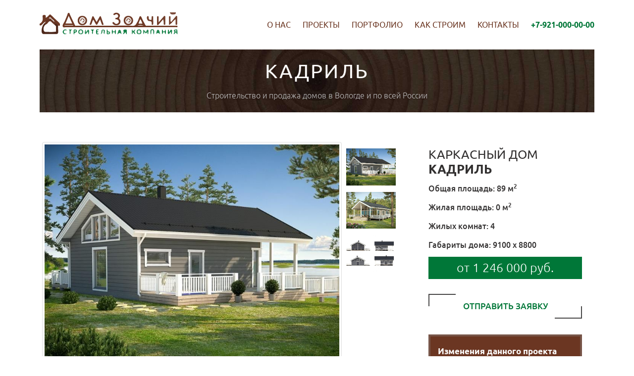

--- FILE ---
content_type: text/html; charset=utf-8
request_url: http://dom-zodchiy.ru/kadril
body_size: 4957
content:
<!DOCTYPE html>
<html>
<head>
<title>Кадриль - Дом Зодчий строительство каркасных домов</title>
<meta name="viewport" content="width=device-width, initial-scale=1, maximum-scale=1">
<link rel="shortcut icon" href="/favicon.ico" type="image/x-icon" />
<link rel="apple-touch-icon" sizes="57x57" href="/sites/all/themes/dwizhok/favicon/apple-touch-icon-57x57.png">
<link rel="apple-touch-icon" sizes="60x60" href="/sites/all/themes/dwizhok/favicon/apple-touch-icon-60x60.png">
<link rel="apple-touch-icon" sizes="72x72" href="/sites/all/themes/dwizhok/favicon/apple-touch-icon-72x72.png">
<link rel="apple-touch-icon" sizes="76x76" href="/sites/all/themes/dwizhok/favicon/apple-touch-icon-76x76.png">
<link rel="apple-touch-icon" sizes="114x114" href="/sites/all/themes/dwizhok/favicon/apple-touch-icon-114x114.png">
<link rel="apple-touch-icon" sizes="120x120" href="/sites/all/themes/dwizhok/favicon/apple-touch-icon-120x120.png">
<link rel="apple-touch-icon" sizes="144x144" href="/sites/all/themes/dwizhok/favicon/apple-touch-icon-144x144.png">
<link rel="apple-touch-icon" sizes="152x152" href="/sites/all/themes/dwizhok/favicon/apple-touch-icon-152x152.png">
<link rel="apple-touch-icon" sizes="180x180" href="/sites/all/themes/dwizhok/favicon/apple-touch-icon-180x180.png">
<link rel="icon" type="image/png" href="/sites/all/themes/dwizhok/favicon/favicon-16x16.png" sizes="16x16">
<link rel="icon" type="image/png" href="/sites/all/themes/dwizhok/favicon/favicon-32x32.png" sizes="32x32">
<link rel="icon" type="image/png" href="/sites/all/themes/dwizhok/favicon/favicon-96x96.png" sizes="96x96">
<link rel="icon" type="image/png" href="/sites/all/themes/dwizhok/favicon/android-chrome-192x192.png" sizes="192x192">
<meta name="msapplication-square70x70logo" content="/sites/all/themes/dwizhok/favicon/smalltile.png" />
<meta name="msapplication-square150x150logo" content="/sites/all/themes/dwizhok/favicon/mediumtile.png" />
<meta name="msapplication-wide310x150logo" content="/sites/all/themes/dwizhok/favicon/widetile.png" />
<meta name="msapplication-square310x310logo" content="/sites/all/themes/dwizhok/favicon/largetile.png" />
<meta http-equiv="Content-Type" content="text/html; charset=utf-8" />
<link rel="shortcut icon" href="http://dom-zodchiy.ru/misc/favicon.ico" type="image/vnd.microsoft.icon" />
<meta name="description" content="Кадриль" />
<meta name="keywords" content="Кадриль" />
<meta name="robots" content="follow, index" />
<style type="text/css" media="all">
@import url("http://dom-zodchiy.ru/modules/system/system.base.css?spt460");
@import url("http://dom-zodchiy.ru/modules/system/system.menus.css?spt460");
@import url("http://dom-zodchiy.ru/modules/system/system.messages.css?spt460");
@import url("http://dom-zodchiy.ru/modules/system/system.theme.css?spt460");
</style>
<style type="text/css" media="all">
@import url("http://dom-zodchiy.ru/modules/field/theme/field.css?spt460");
@import url("http://dom-zodchiy.ru/modules/node/node.css?spt460");
@import url("http://dom-zodchiy.ru/modules/user/user.css?spt460");
@import url("http://dom-zodchiy.ru/sites/all/modules/views/css/views.css?spt460");
@import url("http://dom-zodchiy.ru/sites/all/modules/ckeditor/css/ckeditor.css?spt460");
</style>
<style type="text/css" media="all">
@import url("http://dom-zodchiy.ru/sites/all/libraries/colorbox/example3/colorbox.css?spt460");
@import url("http://dom-zodchiy.ru/sites/all/modules/ctools/css/ctools.css?spt460");
</style>
<style type="text/css" media="all">
@import url("http://dom-zodchiy.ru/sites/all/themes/dwizhok/css/bootstrap.css?spt460");
@import url("http://dom-zodchiy.ru/sites/all/themes/dwizhok/css/linearicon.css?spt460");
@import url("http://dom-zodchiy.ru/sites/all/themes/dwizhok/css/font-awesome.min.css?spt460");
@import url("http://dom-zodchiy.ru/sites/all/themes/dwizhok/css/jquery.mmenu.all.css?spt460");
@import url("http://dom-zodchiy.ru/sites/all/themes/dwizhok/css/owl.carousel.css?spt460");
@import url("http://dom-zodchiy.ru/sites/all/themes/dwizhok/css/settings.css?spt460");
@import url("http://dom-zodchiy.ru/sites/all/themes/dwizhok/css/layers.css?spt460");
@import url("http://dom-zodchiy.ru/sites/all/themes/dwizhok/css/navigation.css?spt460");
@import url("http://dom-zodchiy.ru/sites/all/themes/dwizhok/css/style.css?spt460");
</style>
<script type="text/javascript" src="http://dom-zodchiy.ru/sites/all/modules/jquery_update/replace/jquery/1.12/jquery.min.js?v=1.12.4"></script>
<script type="text/javascript" src="http://dom-zodchiy.ru/misc/jquery-extend-3.4.0.js?v=1.12.4"></script>
<script type="text/javascript" src="http://dom-zodchiy.ru/misc/jquery-html-prefilter-3.5.0-backport.js?v=1.12.4"></script>
<script type="text/javascript" src="http://dom-zodchiy.ru/misc/jquery.once.js?v=1.2"></script>
<script type="text/javascript" src="http://dom-zodchiy.ru/misc/drupal.js?spt460"></script>
<script type="text/javascript" src="http://dom-zodchiy.ru/sites/all/modules/jquery_update/js/jquery_browser.js?v=0.0.1"></script>
<script type="text/javascript" src="http://dom-zodchiy.ru/sites/default/files/languages/ru_XFIWyFmckj7Y7SYCAvyYqqIE6l942j0ykWkyjX0HX2s.js?spt460"></script>
<script type="text/javascript" src="http://dom-zodchiy.ru/sites/all/libraries/colorbox/jquery.colorbox-min.js?spt460"></script>
<script type="text/javascript" src="http://dom-zodchiy.ru/sites/all/modules/colorbox/js/colorbox.js?spt460"></script>
<script type="text/javascript" src="http://dom-zodchiy.ru/sites/all/modules/captcha/captcha.js?spt460"></script>
<script type="text/javascript" src="http://dom-zodchiy.ru/sites/all/themes/dwizhok/js/noconflict.js?spt460"></script>
<script type="text/javascript">
<!--//--><![CDATA[//><!--
jQuery.extend(Drupal.settings, {"basePath":"\/","pathPrefix":"","setHasJsCookie":0,"ajaxPageState":{"theme":"dwizhok","theme_token":"SvD4HJpULtf_vOB7BI-hjb5-pbIUMbBHBYlCfBeyaww","js":{"sites\/all\/modules\/jquery_update\/replace\/jquery\/1.12\/jquery.min.js":1,"misc\/jquery-extend-3.4.0.js":1,"misc\/jquery-html-prefilter-3.5.0-backport.js":1,"misc\/jquery.once.js":1,"misc\/drupal.js":1,"sites\/all\/modules\/jquery_update\/js\/jquery_browser.js":1,"public:\/\/languages\/ru_XFIWyFmckj7Y7SYCAvyYqqIE6l942j0ykWkyjX0HX2s.js":1,"sites\/all\/libraries\/colorbox\/jquery.colorbox-min.js":1,"sites\/all\/modules\/colorbox\/js\/colorbox.js":1,"sites\/all\/modules\/captcha\/captcha.js":1,"sites\/all\/themes\/dwizhok\/js\/noconflict.js":1},"css":{"modules\/system\/system.base.css":1,"modules\/system\/system.menus.css":1,"modules\/system\/system.messages.css":1,"modules\/system\/system.theme.css":1,"modules\/field\/theme\/field.css":1,"modules\/node\/node.css":1,"modules\/user\/user.css":1,"sites\/all\/modules\/views\/css\/views.css":1,"sites\/all\/modules\/ckeditor\/css\/ckeditor.css":1,"sites\/all\/libraries\/colorbox\/example3\/colorbox.css":1,"sites\/all\/modules\/ctools\/css\/ctools.css":1,"sites\/all\/themes\/dwizhok\/css\/bootstrap.css":1,"sites\/all\/themes\/dwizhok\/css\/linearicon.css":1,"sites\/all\/themes\/dwizhok\/css\/font-awesome.min.css":1,"sites\/all\/themes\/dwizhok\/css\/jquery.mmenu.all.css":1,"sites\/all\/themes\/dwizhok\/css\/owl.carousel.css":1,"sites\/all\/themes\/dwizhok\/css\/settings.css":1,"sites\/all\/themes\/dwizhok\/css\/layers.css":1,"sites\/all\/themes\/dwizhok\/css\/navigation.css":1,"sites\/all\/themes\/dwizhok\/css\/style.css":1}},"colorbox":{"opacity":"0.85","current":"{current} \u0438\u0437 {total}","previous":"\u00ab \u041f\u0440\u0435\u0434\u044b\u0434\u0443\u0449\u0438\u0439","next":"\u0421\u043b\u0435\u0434\u0443\u044e\u0449\u0438\u0439 \u00bb","close":"\u0417\u0430\u043a\u0440\u044b\u0442\u044c","maxWidth":"98%","maxHeight":"98%","fixed":true,"mobiledetect":false,"mobiledevicewidth":"480px","file_public_path":"\/sites\/default\/files","specificPagesDefaultValue":"admin*\nimagebrowser*\nimg_assist*\nimce*\nnode\/add\/*\nnode\/*\/edit\nprint\/*\nprintpdf\/*\nsystem\/ajax\nsystem\/ajax\/*"},"better_exposed_filters":{"views":{"projects":{"displays":{"block_1":{"filters":[]}}}}}});
//--><!]]>
</script>
</head>
<body>
<nav id="menu">
  <div class="region region-vmenu">
    <div id="block-block-14" class="block block-block">

    
  <div class="content">
    <ul>
<li><a href="/o_kompanii">О нас</a>
<ul>
<li><a href="/otzyvy">Отзывы</a></li>
</ul>
</li>

<!--li><a href="/projects">Проекты</a>
<ul>
<li><a href="/projects?type=01">Деревянный коттедж</a></li>
<li><a href="/projects?type=03">Каркасный дом</a></li>
<li><a href="/projects?type=02">Баня</a></li>
</ul>
</li-->

<li><a href="/projects">Проекты</a></li>

<li><a href="/portfolio">Портфолио</a></li>
<li><a href="/kak-stroim">Как строим</a>
<ul>

<li><a href="/dogovor">Договор</a></li>
<li><a href="/proektirovanie">Проектирование</a></li>
<li><a href="/fundament">Фундамент</a></li>
<li><a href="/dostavka">Доставка</a></li>
<li><a href="/karkasnye-doma">Сборка каркасного дома</a></li>
<li><a href="/montazh-krovli">Монтаж кровли</a></li>
<li><a href="/otdelka">Отделка</a></li>
</ul>
</li>
<li><a href="/vologda">Контакты</a></li>
<li class="phone"><a href="tel:+79210000000">+7-921-000-00-00</a></li>
</ul>  </div>
</div>
  </div>
</nav>
<header id="stick" class="header-home">
<h1 class="logo"><a href="/" ><img src="/sites/all/themes/dwizhok/images/logo.svg" class="img-responsive" style="width: 312px;" alt="Зодчий Дом"></a></h1>
<nav id="main-nav" class="main-nav">
  <div class="region region-vmenu">
      <div class="region region-vmenu">
    <div id="block-block-14" class="block block-block">

    
  <div class="content">
    <ul>
<li><a href="/o_kompanii">О нас</a>
<ul>
<li><a href="/otzyvy">Отзывы</a></li>
</ul>
</li>

<!--li><a href="/projects">Проекты</a>
<ul>
<li><a href="/projects?type=01">Деревянный коттедж</a></li>
<li><a href="/projects?type=03">Каркасный дом</a></li>
<li><a href="/projects?type=02">Баня</a></li>
</ul>
</li-->

<li><a href="/projects">Проекты</a></li>

<li><a href="/portfolio">Портфолио</a></li>
<li><a href="/kak-stroim">Как строим</a>
<ul>

<li><a href="/dogovor">Договор</a></li>
<li><a href="/proektirovanie">Проектирование</a></li>
<li><a href="/fundament">Фундамент</a></li>
<li><a href="/dostavka">Доставка</a></li>
<li><a href="/karkasnye-doma">Сборка каркасного дома</a></li>
<li><a href="/montazh-krovli">Монтаж кровли</a></li>
<li><a href="/otdelka">Отделка</a></li>
</ul>
</li>
<li><a href="/vologda">Контакты</a></li>
<li class="phone"><a href="tel:+79210000000">+7-921-000-00-00</a></li>
</ul>  </div>
</div>
  </div>
  </div>
</nav>
<a href="#menu" class="btn-menu-mobile"><span class="lnr lnr-menu"></span></a>
</header>

<section class="boxed no-padding bg-img " style="background-image: url(/sites/all/themes/dwizhok/images/counter-1.jpg);">
<div class="sub-header depen-on-img">
<img src="/sites/all/themes/dwizhok/images/counter-1.jpg" class="img-responsive" alt="Кадриль">
<div class="sub-header-inner center-center">
<h1>Кадриль</h1>
<ol class="breadcrumb">
<li class="active">Строительство и продажа домов в Вологде и по всей России</li>
</ol>
</div>
</div>
</section>

<section>
<div class="container">
 
  <div class="region region-content">
    <div id="block-system-main" class="block block-system">

    
  <div class="content">
    
<div class="">

<article class="services-post one">

<div class="col-sm-12 col-md-12 col-lg-8">
<div class="photos">

<div class="thumbnail"><div class="field field-name-field-img field-type-image field-label-hidden"><div class="field-items"><div class="field-item even"><a href="http://dom-zodchiy.ru/sites/default/files/imghome/kakkoskoti-kuusamo-02.jpg" title="Кадриль" class="colorbox" data-colorbox-gallery="gallery-node-72-field_img-Np5soSZy3ZE" data-cbox-img-attrs="{&quot;title&quot;: &quot;&quot;, &quot;alt&quot;: &quot;&quot;}"><img typeof="foaf:Image" src="http://dom-zodchiy.ru/sites/default/files/styles/katalog/public/imghome/kakkoskoti-kuusamo-02.jpg?itok=RAs-eF73" width="780" height="582" alt="" title="" /></a></div><div class="field-item odd"><a href="http://dom-zodchiy.ru/sites/default/files/imghome/kakkoskoti-kuusamo-01.jpg" title="Кадриль" class="colorbox" data-colorbox-gallery="gallery-node-72-field_img-Np5soSZy3ZE" data-cbox-img-attrs="{&quot;title&quot;: &quot;&quot;, &quot;alt&quot;: &quot;&quot;}"><img typeof="foaf:Image" src="http://dom-zodchiy.ru/sites/default/files/styles/katalog/public/imghome/kakkoskoti-kuusamo-01.jpg?itok=hcD1ZdA3" width="780" height="582" alt="" title="" /></a></div><div class="field-item even"><a href="http://dom-zodchiy.ru/sites/default/files/imghome/kakkoskoti-kuusamo-03.jpg" title="Кадриль" class="colorbox" data-colorbox-gallery="gallery-node-72-field_img-Np5soSZy3ZE" data-cbox-img-attrs="{&quot;title&quot;: &quot;&quot;, &quot;alt&quot;: &quot;&quot;}"><img typeof="foaf:Image" src="http://dom-zodchiy.ru/sites/default/files/styles/katalog/public/imghome/kakkoskoti-kuusamo-03.jpg?itok=KMGSz3FO" width="780" height="582" alt="" title="" /></a></div></div></div></div>
<div class="detail">
<div class="field field-name-field-img field-type-image field-label-hidden"><div class="field-items"><div class="field-item even"><a href="http://dom-zodchiy.ru/sites/default/files/imghome/kakkoskoti-kuusamo-02.jpg" title="Кадриль" class="colorbox" data-colorbox-gallery="gallery-node-72-field_img-Np5soSZy3ZE" data-cbox-img-attrs="{&quot;title&quot;: &quot;&quot;, &quot;alt&quot;: &quot;&quot;}"><img typeof="foaf:Image" src="http://dom-zodchiy.ru/sites/default/files/styles/katalog/public/imghome/kakkoskoti-kuusamo-02.jpg?itok=RAs-eF73" width="780" height="582" alt="" title="" /></a></div><div class="field-item odd"><a href="http://dom-zodchiy.ru/sites/default/files/imghome/kakkoskoti-kuusamo-01.jpg" title="Кадриль" class="colorbox" data-colorbox-gallery="gallery-node-72-field_img-Np5soSZy3ZE" data-cbox-img-attrs="{&quot;title&quot;: &quot;&quot;, &quot;alt&quot;: &quot;&quot;}"><img typeof="foaf:Image" src="http://dom-zodchiy.ru/sites/default/files/styles/katalog/public/imghome/kakkoskoti-kuusamo-01.jpg?itok=hcD1ZdA3" width="780" height="582" alt="" title="" /></a></div><div class="field-item even"><a href="http://dom-zodchiy.ru/sites/default/files/imghome/kakkoskoti-kuusamo-03.jpg" title="Кадриль" class="colorbox" data-colorbox-gallery="gallery-node-72-field_img-Np5soSZy3ZE" data-cbox-img-attrs="{&quot;title&quot;: &quot;&quot;, &quot;alt&quot;: &quot;&quot;}"><img typeof="foaf:Image" src="http://dom-zodchiy.ru/sites/default/files/styles/katalog/public/imghome/kakkoskoti-kuusamo-03.jpg?itok=KMGSz3FO" width="780" height="582" alt="" title="" /></a></div></div></div></div>

</div>

<div class="row dopphotos w-100">
<div class="col-sm-6 col-md-6 col-lg-6">
<h3>Планировка</h3>
<div class="thumbnail"><div class="field field-name-field-imgprojects field-type-image field-label-hidden"><div class="field-items"><div class="field-item even"><a href="http://dom-zodchiy.ru/sites/default/files/planirovka/kakkoskoti-kuusamo-05.jpg" title="Кадриль" class="colorbox" data-colorbox-gallery="gallery-node-72-field_imgprojects-Np5soSZy3ZE" data-cbox-img-attrs="{&quot;title&quot;: &quot;&quot;, &quot;alt&quot;: &quot;&quot;}"><img typeof="foaf:Image" src="http://dom-zodchiy.ru/sites/default/files/styles/katalog_niz/public/planirovka/kakkoskoti-kuusamo-05.jpg?itok=ILkAZUrM" width="500" height="386" alt="" title="" /></a></div><div class="field-item odd"><a href="http://dom-zodchiy.ru/sites/default/files/planirovka/kakkoskoti-kuusamo-04.jpg" title="Кадриль" class="colorbox" data-colorbox-gallery="gallery-node-72-field_imgprojects-Np5soSZy3ZE" data-cbox-img-attrs="{&quot;title&quot;: &quot;&quot;, &quot;alt&quot;: &quot;&quot;}"><img typeof="foaf:Image" src="http://dom-zodchiy.ru/sites/default/files/styles/katalog_niz/public/planirovka/kakkoskoti-kuusamo-04.jpg?itok=660sor9E" width="500" height="386" alt="" title="" /></a></div></div></div></div>
</div>
<div class="col-sm-6 col-md-6 col-lg-6">
<h3>Завершённый объект</h3>
<div class="thumbnail"><div class="field field-name-field-finishome field-type-image field-label-hidden"><div class="field-items"><div class="field-item even"><a href="http://dom-zodchiy.ru/sites/default/files/default_images/img-default_0.jpg" title="Кадриль" class="colorbox" data-colorbox-gallery="gallery-node-72-field_finishome-Np5soSZy3ZE" data-cbox-img-attrs="{&quot;title&quot;: &quot;&quot;, &quot;alt&quot;: &quot;&quot;}"><img typeof="foaf:Image" src="http://dom-zodchiy.ru/sites/default/files/styles/katalog_niz/public/default_images/img-default_0.jpg?itok=2rSpBBtE" width="500" height="386" alt="" title="" /></a></div></div></div></div>
</div>
</div>

</div>

<div class="col-sm-12 col-md-12 col-lg-4">
<div class="desc">
<h3 class="title-with-sub"><div class="field field-name-field-kategory field-type-list-text field-label-hidden"><div class="field-items"><div class="field-item even">Каркасный дом</div></div></div> <strong>Кадриль</strong></h3>
<span class="srub-title">Общая площадь: 89 м<sup>2</sup></span><span class="srub-title">Жилая площадь: 0 м<sup>2</sup></span><span class="srub-title">Жилых комнат: 4</span><span class="srub-title">Габариты дома: 9100 х 8800</span><div class="field-name-field-cena">от 1 246 000 руб.</div>

<a  target="_blank" href="/forma-zakaza?product=Кадриль&link=http://dom-zodchiy.ru/kadril" class="ot-btn border-dark mgt-30 w-100"><strong>Отправить заявку</strong></a>


<div class="answerblock w-100 mt-50">
<div class="">
<p><strong>Изменения данного проекта</strong> могут быть внесены по желанию заказчика. У вас есть возможность приобрести как эскизный, так и рабочий проект.</p>
</div>
</div>



<a href="/komplektaciya" class="ot-btn border-theme mgt-30 w-100"><strong>Комплектация</strong></a>
</div>
</div>

<div class="clearfix"></div>
</article>

<article class="post">
<div class="col-md-12">
<div class="field field-name-body field-type-text-with-summary field-label-hidden"><div class="field-items"><div class="field-item even" property="content:encoded"><p><strong>Этажность</strong>: Одноэтажный</p>
<p><strong>Спальни</strong> 3</p>
<p><strong>Санузел</strong>: 1</p>
<p><strong>Наличие сауны</strong>: Есть сауна</p>
<p><strong>Наличие гаража</strong>: Без гаража</p>
<p><strong>Проживание</strong>: Зимнее, Летнее, Постоянное (Круглогодичное)</p>
<p><strong>Срок строительства, мес.</strong>: 2</p>
</div></div></div></div>
</article>

</div>


  </div>
</div>
  </div>
</div>
</section>

<section class="boxed bg-img" style="background-image: url(/sites/all/themes/dwizhok/images/bg-contact-1.jpg)">
<div class="container">
<h2 class="title-on-dark"><span class="color-theme">Задать вопрос? </span> Легко!</h2>
<div class="col-md-3">
  <div class="region region-footerblock">
    <div id="block-block-16" class="block block-block">

    
  <div class="content">
    <div class="icon-box-contact">
<img src="/sites/all/themes/dwizhok/images/icon-mail.png" class="img-responsive" alt="">
<label>Написать нам</label>
<a href="mailto:info@domarubim.ru" style="margin-bottom: 1px;">info@dom-zodchiy.ru</a>
<noindex><a target="_blank" rel="nofollow" href="#">Мы ВКонтакте</a></noindex>
</div>
<div class="icon-box-contact">
<img src="/sites/all/themes/dwizhok/images/icon-phone.png" class="img-responsive" alt="">
<label>Телефон</label>
<a href="tel:+79210000000" style="margin-bottom: 1px;">+7-921-000-00-00</a>
<a href="tel:+79210000000">+7-921-000-00-00</a>
</div>  </div>
</div>
  </div>
</div>
<div class="col-md-9 ">
<div class="row">
<div class="on-dark">
  <div class="region region-contact">
    <div id="block-webform-client-block-8" class="block block-webform">

    
  <div class="content">
      </div>
</div>
  </div>
</div>
</div>
</div>
</div>
</section>

<footer class="footer-home-1">
  <div class="region region-verhcontact">
    <div id="block-block-17" class="block block-block">

    
  <div class="content">
    <div class="footer-inner">
<div class="row">

<div class="col-md-6">
<a href="index.html" class="logo">
<img src="/sites/all/themes/dwizhok/images/logo.svg" class="img-responsive" style="width: 312px;" alt="Зодчий Дом">
</a>
<ul class="footer-link-2 on-light">
<li><a href="/video-o-nas">Видео о нас</a></li>
<li><a href="/otzyvy">Отзывы</a></li>
<li><a href="/projects">Проекты</a></li>
<li><a href="/portfolio">Портфолио</a></li>

</ul>
</div>

<div class="col-md-3">
<ul class="widget-social-list">
<noindex>
<!--li><a target="_blank" rel="nofollow" href="https://vk.com/domarubim"><i class="fa fa-vk" aria-hidden="true"></i></a></li-->
<!--li><a href="#"><i class="fa fa-youtube" aria-hidden="true"></i></a></li-->
<!--li><a href="#"><i class="fa fa-instagram" aria-hidden="true"></i></a></li-->
</noindex>
</ul>
</div>

<div class="col-md-3">
<div class="copyright">© "<strong><a href="/">Дом Зодчий</a></strong>"Строительство каркасных домов в Вологде и России.<br> 
<div class="dw"><a style="text-decoration: underline;" href="http://dwizhok-ok.ru" target="_blank" title="Создание сайтов">Создание сайтов</a> в Вологде  <strong ><em>Студия</em> ДВИЖОК</strong></div>
</div>
</div>

</div>
</div>  </div>
</div>
  </div>
</footer>

<a id="to-the-top" class="fixbtt bg-hover-theme"><i class="fa fa-angle-up"></i></a> 

<script type="text/javascript" src="/sites/all/themes/dwizhok/js/bootstrap.js"></script>
<script type="text/javascript" src="/sites/all/themes/dwizhok/js/jquery.sticky-kit.min.js"></script>
<script type="text/javascript" src="/sites/all/themes/dwizhok/js/jquery.waypoints.min.js"></script>
<script type="text/javascript" src="/sites/all/themes/dwizhok/js/jquery.mmenu.all.min.js"></script>
<script type="text/javascript" src="/sites/all/themes/dwizhok/js/mobilemenu.js"></script>
<script type="text/javascript" src="/sites/all/themes/dwizhok/js/magnific-popup.min.js"></script>
<script type="text/javascript" src="/sites/all/themes/dwizhok/js/jquery.themepunch.tools.min.js"></script>
<script type="text/javascript" src="/sites/all/themes/dwizhok/js/jquery.themepunch.revolution.min.js"></script>
<script type="text/javascript" src="/sites/all/themes/dwizhok/js/slider.js"></script>
<script type="text/javascript" src="/sites/all/themes/dwizhok/js/owl.carousel.js"></script>
<script type="text/javascript" src="/sites/all/themes/dwizhok/js/owl.js"></script>
<script type="text/javascript" src="/sites/all/themes/dwizhok/js/jquery.counterup.min.js"></script>
<script type="text/javascript" src="/sites/all/themes/dwizhok/js/counterup.js"></script>
<script type="text/javascript" src="/sites/all/themes/dwizhok/js/template.js"></script>




</body>
</html>

--- FILE ---
content_type: text/css
request_url: http://dom-zodchiy.ru/sites/all/themes/dwizhok/css/style.css?spt460
body_size: 25491
content:
@charset "UTF-8";

@font-face {  font-family: 'Open Sans';  src: local('Open Sans Light'), local('OpenSans-Light'), url('../fonts/opensanslight.woff2') format('woff2'), url('../fonts/opensanslight.woff') format('woff'), url('../fonts/opensanslight.ttf') format('truetype');  font-weight: 300;  font-style: normal;}
@font-face {  font-family: 'Open Sans';  src: local('Open Sans Light Italic'), local('OpenSansLight-Italic'), url('../fonts/opensanslightitalic.woff2') format('woff2'), url('../fonts/opensanslightitalic.woff') format('woff'), url('../fonts/opensanslightitalic.ttf') format('truetype');  font-weight: 300;  font-style: italic;}
@font-face {  font-family: 'Open Sans';  src: local('Open Sans'), local('OpenSans'), url('../fonts/opensans.woff2') format('woff2'), url('../fonts/opensans.woff') format('woff'), url('../fonts/opensans.ttf') format('truetype');  font-weight: 400;  font-style: normal;}
@font-face {  font-family: 'Open Sans';  src: local('Open Sans Italic'), local('OpenSans-Italic'), url('../fonts/opensansitalic.woff2') format('woff2'), url('../fonts/opensansitalic.woff') format('woff'), url('../fonts/opensansitalic.ttf') format('truetype');  font-weight: 400;  font-style: italic;}
@font-face {  font-family: 'Open Sans';  src: local('Open Sans Semibold'), local('OpenSans-Semibold'), url('../fonts/opensanssemibold.woff2') format('woff2'), url('../fonts/opensanssemibold.woff') format('woff'), url('../fonts/opensanssemibold.ttf') format('truetype');  font-weight: 600;  font-style: normal;}
@font-face {  font-family: 'Open Sans';  src: local('Open Sans Semibold Italic'), local('OpenSans-SemiboldItalic'), url('../fonts/opensanssemibolditalic.woff2') format('woff2'), url('../fonts/opensanssemibolditalic.woff') format('woff'), url('../fonts/opensanssemibolditalic.ttf') format('truetype');  font-weight: 600;  font-style: italic;}
@font-face {  font-family: 'Open Sans';  src: local('Open Sans Bold'), local('OpenSans-Bold'), url('../fonts/opensansbold.woff2') format('woff2'), url('../fonts/opensansbold.woff') format('woff'), url('../fonts/opensansbold.ttf') format('truetype');  font-weight: 700;  font-style: normal;}
@font-face {  font-family: 'Open Sans';  src: local('Open Sans Bold Italic'), local('OpenSans-BoldItalic'), url('../fonts/opensansbolditalic.woff2') format('woff2'), url('../fonts/opensansbolditalic.woff') format('woff'), url('../fonts/opensansbolditalic.ttf') format('truetype');  font-weight: 700;  font-style: italic;}
@font-face {  font-family: 'Open Sans';  src: local('Open Sans Extrabold'), local('OpenSans-Extrabold'), url('../fonts/opensansextrabold.woff2') format('woff2'), url('../fonts/opensansextrabold.woff') format('woff'), url('../fonts/opensansextrabold.ttf') format('truetype');  font-weight: 800;  font-style: normal;}
@font-face {  font-family: 'Open Sans';  src: local('Open Sans Extrabold Italic'), local('OpenSans-ExtraboldItalic'), url('../fonts/opensansextrabolditalic.woff2') format('woff2'), url('../fonts/opensansextrabolditalic.woff') format('woff'), url('../fonts/opensansextrabolditalic.ttf') format('truetype');  font-weight: 800;  font-style: italic;}

@font-face {  font-family: 'Ubuntu';  src: local('Ubuntu Light'), local('Ubuntu-Light'), url('../fonts/ubuntulight.woff2') format('woff2'), url('../fonts/ubuntulight.woff') format('woff'), url('../fonts/ubuntulight.ttf') format('truetype');  font-weight: 300;  font-style: normal;}
@font-face {  font-family: 'Ubuntu';  src: local('Ubuntu Light Italic'), local('Ubuntu-LightItalic'), url('../fonts/ubuntulightitalic.woff2') format('woff2'), url('../fonts/ubuntulightitalic.woff') format('woff'), url('../fonts/ubuntulightitalic.ttf') format('truetype');  font-weight: 300;  font-style: italic;}
@font-face {  font-family: 'Ubuntu';  src: local('Ubuntu'), url('../fonts/ubuntu.woff2') format('woff2'), url('../fonts/ubuntu.woff') format('woff'), url('../fonts/ubuntu.ttf') format('truetype');  font-weight: 400;  font-style: normal;}
@font-face {  font-family: 'Ubuntu';  src: local('Ubuntu Italic'), local('Ubuntu-Italic'), url('../fonts/ubuntuitalic.woff2') format('woff2'), url('../fonts/ubuntuitalic.woff') format('woff'), url('../fonts/ubuntuitalic.ttf') format('truetype');  font-weight: 400;  font-style: italic;}
@font-face {  font-family: 'Ubuntu';  src: local('Ubuntu Medium'), local('Ubuntu-Medium'), url('../fonts/ubuntumedium.woff2') format('woff2'), url('../fonts/ubuntumedium.woff') format('woff'), url('../fonts/ubuntumedium.ttf') format('truetype');  font-weight: 500;  font-style: normal;}
@font-face {  font-family: 'Ubuntu';  src: local('Ubuntu Medium Italic'), local('Ubuntu-MediumItalic'), url('../fonts/ubuntumediumitalic.woff2') format('woff2'), url('../fonts/ubuntumediumitalic.woff') format('woff'), url('../fonts/ubuntumediumitalic.ttf') format('truetype');  font-weight: 500;  font-style: italic;}
@font-face {  font-family: 'Ubuntu';  src: local('Ubuntu Bold'), local('Ubuntu-Bold'), url('../fonts/ubuntubold.woff2') format('woff2'), url('../fonts/ubuntubold.woff') format('woff'), url('../fonts/ubuntubold.ttf') format('truetype');  font-weight: 700;  font-style: normal;}
@font-face {  font-family: 'Ubuntu';  src: local('Ubuntu Bold Italic'), local('Ubuntu-BoldItalic'), url('../fonts/ubuntubolditalic.woff2') format('woff2'), url('../fonts/ubuntubolditalic.woff') format('woff'), url('../fonts/ubuntubolditalic.ttf') format('truetype');  font-weight: 700;  font-style: italic;}


h1,
h2,
h3,
h4,
h5,
h6 {line-height: 1.2;  color: #333131;  font-family: 'Ubuntu', sans-serif;  margin-top: 0;text-transform: uppercase;}
h1 {font-size: 40px;  letter-spacing: 3px;}
h2 {font-size: 38px;  margin-bottom: 40px;  letter-spacing: 1px;}
h3 {font-size: 24px;  letter-spacing: 3px;}
h4 {font-size: 20px;}
h5 {font-size: 16px;  margin-bottom: 20px;  font-weight: 500;}
h6 {font-size: 14px;}
a {text-decoration: none;}
a:hover {text-decoration: none;}
a:hover,
a:focus {outline: none;  text-decoration: none;}
body {font-family: 'Ubuntu', sans-serif;  font-size: 16px;  line-height: 30px;  color: #484747;  font-weight: 300;}
@-moz-document url-prefix() { 
body { font-weight: 300;}
}
ul {margin: 0;  padding-left: 0;}
section {padding: 60px 0;  position: relative;  overflow: hidden;}
::-moz-selection {background: #007738;  color: #fff;}
::selection {background: #007738;  color: #fff;}
::-moz-selection {background: #007738;  color: #fff;}
select.custom-select {-webkit-appearance: none;  -moz-appearance: none;  appearance: none;  padding: 0px 30px 0px 0px;  border: none;}
.custom-select {width: 100%;  border-bottom: 1px solid #484747;}
.custom-select:focus {border-color: #007738;}
select.custom-select {background: url(../images/icon/down.png) no-repeat;  background-position: right 10px top 0px;}
input[type=text] {-webkit-appearance: none;  -moz-appearance: none;  appearance: none;}
input[type=email] {-webkit-appearance: none;  -moz-appearance: none;  appearance: none;}
::-webkit-scrollbar {width: 0px;  height: 10px;}

.w-25{width:25%!important}
.w-50{width:50%!important}
.w-75{width:75%!important}
.w-100{width:100%!important}
.w-auto{width:auto!important}
.h-25{height:25%!important}
.h-50{height:50%!important}
.h-75{height:75%!important}
.h-100{height:100%!important}
.h-auto{height:auto!important}
.mw-100{max-width:100%!important}
.mh-100{max-height:100%!important}

/*=== Paddings ===*/
.pt-10 {padding-top: 0.625rem;}
.pb-10 {padding-bottom: 0.625rem;}
.pt-20 {padding-top: 1.25rem;}
.pb-20 {padding-bottom: 1.25rem;}
.pt-30 {padding-top: 1.875rem;}
.pb-30 {padding-bottom: 1.875rem;}
.pt-40 {padding-top: 2.5rem;}
.pb-40 {padding-bottom: 2.5rem;}
.pt-50 {padding-top: 3.125rem;}
.pb-50 {padding-bottom: 3.125rem;}
.pt-55 {padding-top: 3.4375rem;}
.pb-55 {padding-bottom: 3.4375rem;}
.pt-60 {padding-top: 3.75rem;}
.pb-60 {padding-bottom: 3.75rem;}
.pt-70 {padding-top: 4.375rem;}
.pb-70 {padding-bottom: 4.375rem;}
.px-70 {padding: 0 4.375rem;}
.pt-80 {padding-top: 5rem;}
.pb-80 {padding-bottom: 5rem;}
.pt-90 {padding-top:5.625rem;}
.pb-90 {padding-bottom: 5.625rem;}
.pt-100 {padding-top: 6.25rem;}
.pb-100 {padding-bottom: 6.25rem;}
.pt-110 {padding-top: 6.875rem;}
.pb-110 {padding-bottom: 6.875rem;}
.pt-120 {padding-top: 7.5rem;}
.pb-120 {padding-bottom: 7.5rem;}
.pt-130 {padding-top: 8.125rem;}
.pb-130 {padding-bottom: 8.125rem;}
.pt-140 {padding-top: 8.75rem;}
.pb-140 {padding-bottom: 8.75rem;}
.pt-150 {padding-top: 9.375rem;}
.pb-150 {padding-bottom: 9.375rem;}
.pt-155 {padding-top: 9.6875rem;}
.pb-155 {padding-bottom: 9.6875rem;}
.pt-160 {padding-top: 10rem;}
.pb-160 {padding-bottom: 10rem;}
.pt-170 {padding-top: 10.625rem;}
.pb-170 {padding-bottom: 10.625rem;}
.pt-180 {padding-top: 11.25rem;}
.pb-180 {padding-bottom: 11.25rem;}
.pt-195 {padding-top: 12.1875rem;}
.pb-195 {padding-bottom: 12.1875rem;}
.pt-210 {padding-top: 13.125rem;}
.pb-210 {padding-bottom: 13.125rem;}
.pt-240 {padding-top: 15rem;}
.pb-240 {padding-bottom: 15rem;}
.pt-280 {padding-top: 17.5rem;}
.pb-280 {padding-bottom: 17.5rem;}

/*=== Margins ===*/
.mt-10 {margin-top: 0.625rem;}
.mb-10 {margin-bottom: 0.625rem;}
.mt-15 {margin-top: 0.9375rem;}
.mb-15 {margin-bottom: 0.9375rem;}
.mt-20 {margin-top: 1.25rem;}
.mb-20 {margin-bottom: 1.25rem;}
.mt-25 {margin-top: 1.5625rem;}
.mb-25 {margin-bottom: 1.5625rem;}
.mt-30 {margin-top: 1.875rem;}
.mb-30 {margin-bottom: 1.875rem;}
.mt-35 {margin-top: 2.1875rem;}
.mb-35 {margin-bottom: 2.1875rem;}
.mt-40 {margin-top: 2.5rem;}
.mb-40 {margin-bottom: 2.5rem;}
.mt-45 {margin-top: 2.8125rem;}
.mb-45 {margin-bottom: 2.8125rem;}
.mt-50 {margin-top: 3.125rem;}
.mb-50 {margin-bottom: 3.125rem;}
.mt-55 {margin-top: 3.4375rem;}
.mb-55 {margin-bottom: 3.4375rem;}
.mt-60 {margin-top: 3.75rem;}
.mb-60 {margin-bottom: 3.75rem;}
.mt-65 {margin-top: 4.0625rem;}
.mb-65 {margin-bottom: 4.0625rem;}
.mt-70 {margin-top: 4.375rem;}
.mb-70 {margin-bottom: 4.375rem;}
.mt-80 {margin-top: 5rem;}
.mb-80 {margin-bottom: 5rem;}
.mt-90 {margin-top: 5.625rem;}
.mb-90 {margin-bottom: 5.625rem;}
.mt-100 {margin-top: 6.25rem;}
.mb-100 {margin-bottom: 6.25rem;}
.mt-110 {margin-top: 6.875rem;}
.mb-110 {margin-bottom: 6.875rem;}
.mt-120 {margin-top: 7.5rem;}
.mb-120 {margin-bottom: 7.5rem;}

.ot-btn {font-size: 17px; text-transform: uppercase; text-align: center;  padding: 0 45px;  line-height: 50px;  outline: none;  -webkit-transition: all 0.5s ease-in-out;          transition: all 0.5s ease-in-out;  display: inline-block;  position: relative;  color: #484747;}
.ot-btn strong { font-weight: 500;color:#007738;}
.ot-btn:hover,
.ot-btn:focus {text-decoration: none;}


.border-dark:before {position: absolute;  top: 0;  left: 0;  width: 55px;  height: 25px;  border: 2px solid #484747;  -webkit-transition: all 0.5s ease-in-out;          transition: all 0.5s ease-in-out;  border-right: 0;  border-bottom: 0;  content: "";}
.border-dark:after {position: absolute;  bottom: 0;  right: 0;  width: 55px;  height: 25px;  border: 2px solid #484747;  -webkit-transition: all 0.5s ease-in-out;          transition: all 0.5s ease-in-out;  border-left: 0;  border-top: 0;  content: "";}
.border-dark:hover:after,
.border-dark:hover:before {width: 100%;  height: 100%;  border-color: #007738;}
.border-dark:hover {color: #007738;}
.border-theme:before {position: absolute;  top: 0;  left: 0;  width: 55px;  height: 25px;  border: 2px solid #007738;  -webkit-transition: all 0.5s ease-in-out;          transition: all 0.5s ease-in-out;  border-right: 0;  border-bottom: 0;  content: "";}
.border-theme:after {position: absolute;  bottom: 0;  right: 0;  width: 55px;  height: 25px;  border: 2px solid #007738;  -webkit-transition: all 0.5s ease-in-out;          transition: all 0.5s ease-in-out;  border-left: 0;  border-top: 0;  content: "";}
.border-theme:hover:after,
.border-theme:hover:before {width: 100%;  height: 100%;  border-color: #007738;}
.ot-btn-classic {font-size: 14px;  text-align: center;  padding: 0 25px;  line-height: 40px;  color: #fff;  background: #007738;  display: inline-block;}
.ot-btn-classic:hover,
.ot-btn-classic:focus {text-decoration: none;  background: #cc5d00;  color: #fff;}
.ot-btn-border-classic {font-size: 14px;  text-align: center;  padding: 0 25px;  line-height: 36px;  color: #484747;  border: 2px solid #484747;  display: inline-block;}
.ot-btn-border-classic:hover,
.ot-btn-border-classic:focus {text-decoration: none;  border-color: #007738;  color: #007738;}
.btn-style-2 {color: #007738;  -webkit-transition: all 0.5s ease-in-out;          transition: all 0.5s ease-in-out;}
.btn-style-2:before {position: absolute;  top: 0;  left: -webkit-calc(5% + 45px);  left: calc(5% + 45px);  width: -webkit-calc(90% - 90px);  width: calc(90% - 90px);  height: 0;  border: 2px solid #007738;  border-left: 0;  border-right: 0;  border-bottom: 0;  content: "";  -webkit-transition: left 0.3s ease-out, width 0.3s ease-out, height 0.3s ease-out 0.3s;          transition: left 0.3s ease-out, width 0.3s ease-out, height 0.3s ease-out 0.3s;}
.btn-style-2:after {position: absolute;  bottom: 0;  left: -webkit-calc(5% + 45px);  left: calc(5% + 45px);  width: -webkit-calc(90% - 90px);  width: calc(90% - 90px);  height: 0;  border: 2px solid #007738;  -webkit-transition: all 0.5s ease-in-out;          transition: all 0.5s ease-in-out;  border-left: 0;  border-right: 0;  border-top: 0;  content: "";  -webkit-transition: left 0.3s ease-out, width 0.3s ease-out, height 0.3s ease-out 0.3s;          transition: left 0.3s ease-out, width 0.3s ease-out, height 0.3s ease-out 0.3s;}
.btn-style-2:hover {color: #007738;}
.btn-style-2:hover:before {width: 100%;  height: 50%;  left: 0;  border: 2px solid #007738;  border-bottom: 0;}
.btn-style-2:hover:after {width: 100%;  height: 50%;  left: 0;  border: 2px solid #007738;  border-top: 0;}

.btn-contact {background: transparent;  border: 0;  outline: 0;  -webkit-box-shadow: none;          box-shadow: none;  margin: 0;  padding-top: 0;  padding-bottom: 0;  margin-top: 30px;}

.tp-caption .ot-btn.border-theme {font-size: inherit;padding: 5px 30px;border: 2px solid #fff;}
.tp-caption .ot-btn.border-theme:hover {color: #fff;}
.tp-caption .ot-btn.border-theme:after, .tp-caption .ot-btn.border-theme:before {border: none; }


header {padding: 0 80px;}
.header-1,
.header-2,
.header-3,
.header-4,
.header-5,
.header-6,
.header-7 {display: inline-block;  width: 100%;}
.logo {padding: 25px 0;  display: inline-block;}
.btn-search-header {position: relative;  display: inline-block;  line-height: 100px;  padding: 0 25px;  font-size: 20px;  color: #484747;  -webkit-transition: all 0.5s ease-in-out;          transition: all 0.5s ease-in-out;}
.btn-search-header:hover,
.btn-search-header:focus {color: #007738;}
.btn-search-header > span {cursor: pointer;}
.btn-search-header span.open {position: fixed;  top: 50px;  right: 100px;  font-size: 30px;  z-index: 999;}
header {background: #fff;  line-height: 0;  vertical-align: top;  display: inline-block;  width: 100%;}
header .animated {-webkit-animation-duration: .3s;          animation-duration: .3s;  -webkit-animation-fill-mode: both;          animation-fill-mode: both;}
header > * {line-height: normal;}
header h1 {margin: 0;}
.form-control::-moz-placeholder {color: #007738;}
.form-control::-webkit-input-placeholder {color: #007738;}
.search-popup {display: none;  z-index: 99;  position: fixed;  top: 0;  left: 0;  width: 100%;  height: 100%;  background: rgba(255, 255, 255, 0.98);}
.form-search-navi {position: absolute;  top: 50%;  left: 50%;  -webkit-transform: translate(-50%, -50%);      -ms-transform: translate(-50%, -50%);          transform: translate(-50%, -50%);}
.form-search-navi .form-control {padding: 18px 12px;  height: auto;  border: 0;  outline: none;  -webkit-box-shadow: none;          box-shadow: none;  font-size: 16px;  -webkit-border-radius: 0;          border-radius: 0;  width: 300px;  background: transparent;  color: #007738;  border-bottom: 1px solid #007738;}
.form-search-navi button {background: transparent;  border: 0;  outline: 0;  -webkit-box-shadow: none;          box-shadow: none;  position: absolute;  top: 20px;  right: 0;  line-height: 40px;  z-index: 99;}

.acc-box {display: inline-block;  padding: 25px 0;}
.acc-box a {font-size: 20px;  color: #484747;  -webkit-transition: all 0.5s ease-in-out;          transition: all 0.5s ease-in-out;  display: inline-block;  margin: 0 30px;  line-height: 50px;}
.acc-box a:hover {color: #007738;}

.cart-button {position: relative;}
.icon-cart {color: #484747;  font-size: 20px;  -webkit-transition: all 0.5s ease-in-out;          transition: all 0.5s ease-in-out;  display: inline-block;  line-height: 100px;  padding: 0 25px;  -webkit-transform: translateY(5px);      -ms-transform: translateY(5px);          transform: translateY(5px);}
.icon-cart:hover {color: #007738;}
.mini-cart-counter {font-size: 10px;  color: #fff;  width: 14px;  height: 14px;  position: absolute;  top: 50%;  left: 50%;  -webkit-transform: translate(-webkit-calc(-50% + 9px), -webkit-calc(-50% - 14px));      -ms-transform: translate(calc(-50% + 9px), calc(-50% - 14px));          transform: translate(calc(-50% + 9px), calc(-50% - 14px));  background: #007738;  text-align: center;  line-height: 14px;}
.top_cart_list_product {display: none;  border: 0;  background-color: #fff;  -webkit-box-shadow: 0 6px 12px rgba(0, 0, 0, 0.176);          box-shadow: 0 6px 12px rgba(0, 0, 0, 0.176);  font-size: 14px;  list-style: none;  margin: 0px 0 0;  min-width: 200px;  padding: 10px 20px 20px 20px;  position: absolute;  right: 0;  top: 100%;  z-index: 9;  border-top: 3px solid #007738;}
.top_cart_list_product .img-thumb {display: inline-block;  float: left;  margin-right: 10px;  width: 90px;}
.top_cart_list_product .product_list_widget {list-style: none;}
.top_cart_list_product .mini_cart_item {display: block;  width: 270px;  padding: 10px 0px;  border-bottom: 1px solid #f2f2f2;  float: left;  position: relative;}
.top_cart_list_product .product-detail {padding-left: 100px;  font-size: 13px;}
.top_cart_list_product .product-detail a {color: #484747;  text-transform: uppercase;  -webkit-transition: .3s;  transition: .3s;  text-decoration: none;  outline: none;}
.top_cart_list_product .product-detail a:hover {color: #007738;}
.top_cart_list_product .product-detail .quantity {display: block;  color: #333131;  font-size: 13px;}
.top_cart_list_product .remove {position: absolute;  top: 50%;  right: 0px;  margin-top: -10px;}
.top_cart_list_product .total {padding: 10px 0px;  border-bottom: 1px solid #f2f2f2;  text-align: right;  color: #555555;}
.top_cart_list_product .buttons {margin: 0;  padding-top: 10px;  text-align: left;}

.btn-menu-mobile {position: relative;  display: inline-block;  line-height: 100px;  padding: 0 25px;  font-size: 40px;  color: #3c3b3b;  -webkit-transition: all 0.5s ease-in-out;          transition: all 0.5s ease-in-out;}
.btn-menu-mobile:hover,
.btn-menu-mobile:focus {color: #007738;}
.mm-navbar-top-1 {height: auto;}
.mm-navbar-top-1 img {height: 60px;  margin: 0 auto;}
.mm-navbar-top-2 {top: 60px;}
.mm-hasnavbar-top-2 .mm-panels {top: 100px;}


.main-nav .content > ul {display: inline-block;  list-style: none;  width: 100%;}
.main-nav .content > ul > li {display: inline-block;  position: relative;}
.main-nav .content > ul > li > a {display: block;  padding: 0 10px;  line-height: 100px;  color: #6B3622;  font-size: 16px;  -webkit-transition: all 0.5s ease-in-out; transition: all 0.5s ease-in-out;}
.main-nav .content > ul > li:hover > a,
.main-nav .content > ul > li:focus > a {color: #007738;}
.main-nav .content > ul > li > ul {display: none;  list-style: none;  min-width: 200px;  position: absolute;  top: 100%;  left: 0;  background: #fff;  white-space: nowrap;  -webkit-box-shadow: 0 7px 6px rgba(0, 0, 0, 0.176);          box-shadow: 0 7px 6px rgba(0, 0, 0, 0.176);}
.main-nav .content > ul > li > ul li {position: relative;}
.main-nav .content > ul > li > ul li a {font-size: 14px;  line-height: 45px;  color: #6B3622;  -webkit-transition: all 0.3s ease-in-out;          transition: all 0.3s ease-in-out;  display: block;  padding: 0 15px;  border-top: 1px solid #eee;}
.main-nav .content > ul > li > ul li:hover > a,
.main-nav .content > ul > li > ul li:focus > a {color: #fff;  background: #007738;}
.main-nav .content > ul > li > ul ul {display: none;  position: absolute;  top: 0;  left: 100%;  list-style: none;  min-width: 200px;  background: #fffdfc;  white-space: nowrap;  -webkit-box-shadow: 0 6px 12px rgba(0, 0, 0, 0.176);          box-shadow: 0 6px 12px rgba(0, 0, 0, 0.176);}
.main-nav .content > ul > li.active > a {color: #007738;}
.main-nav .content > ul > li  a {text-transform: uppercase;font-weight: 400;}

.open-nav {display: block!important;  z-index: 9;}

.header-home .logo {float: left;}
.header-home .logo img {padding-right: 30px;  /*border-right: 1px solid #dfdede;*/}
.header-home .btn-search-header {float: left;}
.header-home .btn-menu-mobile {display: none;  float: right;  padding-right: 0;}
.header-home nav .content {float: right;}
.header-home nav .content > ul > li:last-child a {padding-right: 0;}

.content .phone {font-weight: 600 !important;}
.content .phone a{color: #007738 !important;font-weight: 600 !important;}

.bg-transparent {background: transparent;}
.fixed {position: fixed;  top: 0;  left: 0;  z-index: 9;}
.header-1 nav {float: right;}
.header-1 .btn-search-header {float: right;  padding-right: 0;}
.header-1 .btn-menu-mobile {display: none;  float: right;}
.header-2 .logo {float: left;}
.header-2 .btn-menu-mobile {float: right;  padding-right: 0;}
.header-3 .logo {position: absolute;  left: 50%;  -webkit-transform: translateX(-50%);      -ms-transform: translateX(-50%);          transform: translateX(-50%);}
.header-3 .widget-social-list {float: left;}
.header-3 .widget-social-list li:first-child a {padding-left: 0;}
.header-3 .btn-menu-mobile {float: right;  padding-right: 0;}
.header-4 .logo {float: left;}
.header-4 .logo img {padding-right: 30px;  border-right: 1px solid #dfdede;}
.header-4 > .cart-button {float: right;}
.header-4 > .cart-button > a {padding-right: 0;}
.header-4 .acc-box {float: right;}
.header-4 .btn-menu-mobile {float: left;}
.header-5 .logo {position: absolute;  left: 50%;  -webkit-transform: translateX(-50%);      -ms-transform: translateX(-50%);          transform: translateX(-50%);}
.header-5 .widget-social-list {float: left;}
.header-5 .widget-social-list li:first-child a {padding-left: 0;}
.header-5 .btn-menu-mobile {float: right;  padding-right: 0;}
.header-6 nav {float: left;}
.header-6 .widget-social-list {float: right;}
.header-6 .widget-social-list li:last-child a {padding-right: 0;}
.header-6 .logo {float: left;  margin-right: 70px;}
.header-6 .btn-menu-mobile {display: none;  float: right;  padding-right: 0;}
.header-7 .logo {position: absolute;  left: 50%;  -webkit-transform: translateX(-50%);      -ms-transform: translateX(-50%);          transform: translateX(-50%);}
.header-7 > .cart-button {float: right;}
.header-7 > .cart-button > a {padding-right: 0;}
.header-7 .acc-box {float: right;}
.header-7 .btn-menu-mobile {float: left;  padding-left: 0;}
.header-8 {position: relative;}
.header-8 nav {display: inline-block;  width: 100%;  border-top: 2px solid #faf8f7;}
.header-8 .widget-social-list {float: left;}
.header-8 .widget-social-list li:first-child a {padding-left: 0;}
.header-8 .acc-box {float: right;}
.header-8 > .cart-button {float: right;}
.header-8 > .cart-button > a {padding-right: 0;}
.header-8 .logo {position: absolute;  left: 50%;  -webkit-transform: translateX(-50%);      -ms-transform: translateX(-50%);          transform: translateX(-50%);}
.header-8 .main-nav > ul {text-align: center;}
.header-8 .main-nav > ul > li > ul {text-align: left;}
.header-8 .btn-menu-mobile {display: none;  float: right;}
.header-9 .logo {float: left;}
.header-9 .acc-box {float: right;}
.header-9 > .cart-button {float: right;}
.header-9 > .cart-button > a {padding-right: 0;}
.header-9 nav {display: inline-block;  width: 100%;  border-top: 2px solid #faf8f7;}
.header-9 .main-nav > ul {text-align: center;}
.header-9 .main-nav > ul > li > ul {text-align: left;}
.header-9 .btn-menu-mobile {display: none;  float: right;}
.header-10 .logo {float: left;}
.header-10 .acc-box {float: right;}
.header-10 nav {display: inline-block;  width: 100%;  border-top: 2px solid #faf8f7;}
.header-10 nav > ul {float: right;  width: auto;}
.header-10 nav > ul > li:last-child a {padding-right: 0;}
.header-10 .btn-search-header {float: left;  display: inline-block;  padding-left: 0;}
.header-10 .btn-menu-mobile {display: none;  float: right;}
.header-10 > .cart-button {float: right;}
.header-10 > .cart-button > a {padding-right: 0;}
.header-kits header {margin-top: 30px;  clear: both;}
.left-navigation {padding-left: 300px;}
.left-navigation .sidebar-nav {position: fixed;  left: 0;  top: 0;  width: 300px;  height: 100%;  padding: 30px 0;  z-index: 100;  background: #fff;  border-right: 1px solid #f3f3f3;  color: #777;  font-size: 13px;}
.sidebar-nav nav {margin-top: 50px;  margin-bottom: 50px;}
.sidebar-nav .widget-social-list {padding-left: 40px;}
.sidebar-nav .widget-social-list a {padding: 0 15px;  line-height: 16px;}
.sidebar-nav .widget-social-list li:first-child a {padding-left: 0;}
.sidebar-nav .logo {display: block;  padding: 0 40px;}
.sidebar-nav .logo img {margin: 0 auto;  max-width: 170px;}
.left-nav ul {list-style: none;}
.left-nav li {position: relative;}
.left-nav > ul > li ul {position: absolute;  left: -webkit-calc(100% + 20px);  left: calc(100% + 20px);  opacity: 0;  top: -1px;  min-width: 200px;  -webkit-transition: left 0.3s ease 0s, opacity 0.3s; transition: left 0.3s ease 0s, opacity 0.3s;  -webkit-transform: scaleX(0);      -ms-transform: scaleX(0); transform: scaleX(0);  white-space: nowrap;}
.left-nav > ul > li > a {display: block;  line-height: 24px;  color: #484747;  font-size: 16px;  -webkit-transition: all 0.5s ease-in-out;          transition: all 0.5s ease-in-out;  padding: 10px 40px;  border-top: 1px solid #f3f3f3;}
.left-nav > ul > li > a:hover,
.left-nav > ul > li > a:focus {color: #007738;}
.left-nav > ul > li:last-child {border-bottom: 1px solid #f3f3f3;}
.left-nav > ul > li:after {content: "";  display: block;  width: 0;  height: 100%;  background: #007738;  -webkit-transition: all 0.5s ease-in-out;          transition: all 0.5s ease-in-out;  position: absolute;  top: 0;  right: 0;}
.left-nav > ul > li.active:after {width: 3px;}
.left-nav > ul > li.active > a {color: #007738;}
.left-nav li:hover > ul {opacity: 1;  left: 100%;  -webkit-transform: scaleX(1);      -ms-transform: scaleX(1);          transform: scaleX(1);}
.left-nav > ul > li > ul li {position: relative;  background: #333131;}
.left-nav > ul > li > ul li a {color: #fff;  display: block;  line-height: 20px;  font-size: 14px;  -webkit-transition: all 0.5s ease-in-out;          transition: all 0.5s ease-in-out;  padding: 10px 15px;}
.left-nav > ul > li > ul li:hover > a {color: #007738;}
.header-on-sm {line-height: 0;  padding: 0 15px;  position: fixed;  top: 0;  left: 0;  width: 100%;  z-index: 999;  background: #fff;  -webkit-box-shadow: 0 1px 4px rgba(0, 0, 0, 0.176);          box-shadow: 0 1px 4px rgba(0, 0, 0, 0.176);}
.header-on-sm > * {line-height: normal;}
.header-on-sm .btn-menu-mobile {float: right;  line-height: 100px;}

.contact-info {padding: 30px;  font-size: 14px;}
.contact-info a {color: #333;}
.contact-info a:hover {color: #333;}

header.is_stuck {z-index: 999;  -webkit-box-shadow: 0 1px 4px rgba(0, 0, 0, 0.176);          box-shadow: 0 1px 4px rgba(0, 0, 0, 0.176);  -webkit-transition: all 0.5s ease-in-out;          transition: all 0.5s ease-in-out;}

.widget-title {font-size: 20px;  letter-spacing: 2px;  font-weight: 500;  margin-bottom: 30px;  clear: both;}
.widget {margin-bottom: 45px;}
.widget li a {font-weight: 500;  color: #484747;  font-size: 14px;  line-height: 35px;  -webkit-transition: all 0.5s ease-in-out;          transition: all 0.5s ease-in-out;}
.widget li a:hover {color: #007738;}
.sidebar .widget {margin-bottom: 45px;}
.sidebar .widget-social-list li a {line-height: 40px;}
.sidebar .widget-social-list li:first-child a {padding-left: 0;}

.widget_product_tag_cloud a {display: inline-block;  line-height: 40px;  padding: 0 15px;  font-weight: 500;  color: #484747;  background: #faf8f7;  margin-right: 5px;  margin-bottom: 10px;  -webkit-transition: all 0.5s ease-in-out;          transition: all 0.5s ease-in-out;}
.widget_product_tag_cloud a:hover {color: #fff;  background: #007738;}

.widget_product_search .contact-input {line-height: 40px;  color: #484747;}
.widget_product_search .contact-input:hover,
.widget_product_search .contact-input:focus {color: #484747;}
.widget_product_search .search-form {position: relative;}
.widget_product_search .search-form button {position: absolute;  top: 0;  right: 0;  border: 0;  outline: 0;  background: transparent;  font-size: 16px;  line-height: 40px;}
.widget_product_search .search-form button:hover {color: #007738;}

.widget_product_categories ul,
.widget_product_sort ul,
.widget_product_price ul,
.widget_recent_comments ul,
.widget_pages ul,
.widget_recent_entries ul,
.widget_archive ul,
.widget_categories ul,
.widget_meta ul {list-style: none;}
.widget_product_categories li.active a,
.widget_product_sort li.active a,
.widget_product_price li.active a,
.widget_recent_comments li.active a,
.widget_pages li.active a,
.widget_recent_entries li.active a,
.widget_archive li.active a,
.widget_categories li.active a,
.widget_meta li.active a {color: #007738;}

.widget_search button {position: absolute;  top: 0;  right: 15px;  border: 0;  outline: 0;  background: transparent;  font-size: 16px;  line-height: 40px;}
.widget_search button:hover {color: #007738;}
.widget_search .contact-input {line-height: 40px;  color: #484747;}
.widget_search .contact-input:hover,
.widget_search .contact-input:focus {color: #484747;}

.comment-author-link a.url {color: #007738;}

.textwidget ul,
.textwidget ol {padding-left: 0px;  list-style: none;}

.widget-contact-info {list-style: none;  font-size: 14px;  line-height: 25px;  font-weight: 400;  color: #484747;}
.widget-contact-info a {color: #484747;}
.widget-contact-info li {display: block;  position: relative;  padding-left: 35px;}
.widget-contact-info span {font-size: 20px;  color: #007738;  position: absolute;  top: 0;  left: 0;}
.widget-contact-info li {margin-bottom: 10px;}

.widget_nav_menu ul {list-style: none;  border: solid 1px rgba(0, 0, 0, 0.1);}
.widget_nav_menu ul li:hover,
.widget_nav_menu ul li.current-menu-item {background: #007738;}
.widget_nav_menu ul li:hover a,
.widget_nav_menu ul li.current-menu-item a {color: #fff;}
.widget_nav_menu ul li {border-bottom: solid 1px rgba(0, 0, 0, 0.1);  padding: 10px 20px 10px 20px;}
.widget_nav_menu ul li a {display: block;}
.widget_nav_menu ul li:last-child {border-bottom: 0;}

.widget-prochures ul {list-style: none;}
.widget-prochures li a.button-brochures {width: 100%;  display: block;  border: 1px solid rgba(0, 0, 0, 0.1);  margin-bottom: 8px;  line-height: 48px;  text-transform: uppercase;  color: #727272;  padding: 0 25px;  -webkit-transition: all 0.5s ease-in-out;          transition: all 0.5s ease-in-out;}
.widget-prochures li a.button-brochures:hover {color: #fff;  background: #007738;}

.boxed {margin-left: 80px;  margin-right: 80px;}
.relative {position: relative;}
.dark {background: #333131;}
.grey {background: #484747;}
.no-padding {padding: 0!important;}
.line-top-left {height: 2px;  position: absolute;  top: 102px;  left: 0;  background: #dfdede;z-index: -1;}
.line-top-right {height: 2px;  position: absolute;  top: 102px;  right: 0;  background: #dfdede;}
.no-padding .line-top-right {top: 10px;}
.w-240 {width: 240px;}
.w-680 {width: 680px;}
.o-hidden {overflow: hidden!important;}
.mgt-30 {margin-top: 30px;}
.mgt-60 {margin-top: 60px;}
.mgt-150 {margin-top: 150px;}
.clearfix {clear: both;}
.pdb-0 {padding-bottom: 0;}
.left-navigation .container {max-width: 100%;}
.mCS-sm-line {overflow: visible;}
.mCS-sm-line .mCSB_container {margin-right: 0;  overflow: visible;}
.mCS-sm-line .mCSB_1_scrollbar {right: auto;  left: 0;}

.bg-dark {background: #333131;  -webkit-transition: all 0.5s ease-in-out;          transition: all 0.5s ease-in-out;}
.bg-img {background-repeat: no-repeat;  -webkit-background-size: cover;          background-size: cover;}
.bg-image-post {position: absolute;  height: 100%;  background-size: cover;background-repeat: no-repeat;background-position: center;}

.color-theme {color: #007738;}
.dark-color {color: #333131;}
.title-on-dark {color: #fff;}
h2.title-with-sub {margin-bottom: 0px;font-size: 28px;}
h3.title-with-sub {margin-bottom: 10px;  font-size: 31px;}

.srub-title {font-weight: 500;font-size: 16px;  line-height: 28px; margin-top: 10px;display: block;color: #333131;}
.one .srub-title {font-weight: 500;font-size: 16px;  line-height: 28px; margin: 10px 0;display: block;color: #333131;}

.field-name-field-cena {font-size: 25px;line-height: 45px;line-height: 45px; color:#007738;background: #f2f2f2; padding: 0 10px; }

.one .field-name-field-cena {text-align: center;font-size: 25px;line-height: 45px;line-height: 45px;  padding: 0 10px; color: #fff;background: #007738;}

.one h3{letter-spacing: normal;font-size: 25px;}

.one .photos {position: relative;padding-right: 12.5rem;}

.one .dopphotos h3{text-transform: uppercase;color: #795237;font-size: 15px;margin: 0 0 10px 0;font-weight: 600;}
.one .dopphotos .field-name-field-finishome .field-item, 
.one .dopphotos .field-name-field-imgprojects .field-item, 
.photos .thumbnail  .field-name-field-img .field-item {display: none;}
.one .dopphotos .field-name-field-finishome .field-item:first-child, 
.one .dopphotos .field-name-field-imgprojects .field-item:first-child, 
.photos .thumbnail .field-name-field-img .field-item:first-child{display: block;}

.one .detail {max-width: 100px;position: absolute;right: 16px;top: 0;}
.one .detail a{display: block;margin: 13px 0;}
.one .detail a img{display: block;max-width: 100%;height: auto;}

@media (max-width: 767px) {
.one .detail {display: none;}
.one .photos {padding: 0;}
}

.owl-page-h .owl-controls {position: absolute;  top: 95px;  right: 145px;  counter-reset: number;}
.owl-page-h .owl-controls .owl-dot {width: 15px;  height: 15px;  -webkit-border-radius: 50%;          border-radius: 50%;  background: transparent;  border: 2px solid #dfdede;  -webkit-transition: all 0.5s ease-in-out;          transition: all 0.5s ease-in-out;  margin-bottom: 30px;  position: relative;}
.owl-page-h .owl-controls .owl-dot:after {content: "";  width: 2px;  height: 0px;  top: -webkit-calc(100% + 30px);  top: calc(100% + 30px);  left: 5px;  position: absolute;  background: #007738;  -webkit-transition: all 0.5s ease-in-out;          transition: all 0.5s ease-in-out;}
.owl-page-h .owl-controls .owl-dot.active {border-color: #007738;  background: #007738;  margin-bottom: 160px;}
.owl-page-h .owl-controls .owl-dot.active:after {height: 100px;}
.owl-page-h .owl-controls .owl-dot:before {counter-increment: number;  /* Increment the section counter */  content: "0" counter(number);  /* Display the counter */  color: #007738;  font-size: 25px;  position: absolute;  opacity: 0;  top: -8px;  right: -60px;  -webkit-transition: all 0.5s ease-in-out;          transition: all 0.5s ease-in-out;}
.owl-page-h .owl-controls .owl-dot.active:before {opacity: 1;}
.owl-page-h .owl-controls .owl-dot:last-of-type.active {margin-bottom: 0;}
.owl-page-h .owl-controls .owl-dot:last-of-type.active:after {display: none;}
.owl-page-top-right .owl-controls {position: absolute;  top: 0;  right: 100px;}
.owl-page-top-right .owl-controls .owl-dot {width: 15px;  height: 15px;  -webkit-border-radius: 50%;          border-radius: 50%;  background: transparent;  border: 2px solid #dfdede;  -webkit-transition: all 0.5s ease-in-out;          transition: all 0.5s ease-in-out;  margin-bottom: 30px;  position: relative;}
.owl-page-top-right .owl-controls .owl-dot.active {border-color: #007738;  background: #007738;}
.btn-1 {position: absolute;  top: 50%;  font-size: 60px;  color: #484747;  opacity: .8;  -webkit-transition: all 0.5s ease-in-out;          transition: all 0.5s ease-in-out;  -webkit-transform: translateY(-50%);      -ms-transform: translateY(-50%);          transform: translateY(-50%);  z-index: 2;  cursor: pointer;}
.btn-1:hover {color: #007738;  opacity: 1;}
.btn-1.prev {left: 60px;}
.btn-1.next {right: 60px;}
.page-pagination.style-1 {position: relative;  line-height: 60px;  list-style: none;  display: inline-block;  vertical-align: top;}
.page-pagination.style-1 li {display: inline-block;  margin-right: 30px;}
.page-pagination.style-1 li a,
.page-pagination.style-1 li span {width: 15px;  height: 15px;  -webkit-border-radius: 50%;          border-radius: 50%;  background: transparent;  border: 2px solid #dfdede;  -webkit-transition: all 0.5s ease-in-out;          transition: all 0.5s ease-in-out;  display: block;  position: relative;}
.page-pagination.style-1 li a:hover,
.page-pagination.style-1 li span:hover {background: #007738;  border-color: #007738;}
.page-pagination.style-1 li span:after {content: "";  width: 0px;  height: 2px;  top: 5px;  left: 35px;  position: absolute;  background: #007738;  -webkit-transition: all 0.5s ease-in-out;          transition: all 0.5s ease-in-out;}
.page-pagination.style-1 li span.current {background: #007738;  border-color: #007738;  margin-right: 100px;}
.page-pagination.style-1 li span.current:after {width: 100px;}
.page-pagination.style-1 li:last-child span:after {display: none;  margin: 0;}
.current-page {font-size: 60px;  color: #007738;  margin-right: 30px;  line-height: 60px;}
.page-pagination.style-2 {line-height: 40px;  list-style: none;  display: inline-block;  font-size: 20px;}
.page-pagination.style-2 li {display: inline-block;  margin: 0 15px;}
.page-pagination.style-2 li a {vertical-align: middle;  color: #484747;  -webkit-transition: all 0.5s ease-in-out;          transition: all 0.5s ease-in-out;}
.page-pagination.style-2 li a:hover {color: #007738;}
.page-pagination.style-2 li span.current {color: #007738;}
.page-pagination.style-2 a.next,
.page-pagination.style-2 a.prev {font-size: 40px;}

.boxed.bg-img { }
.boxed.bg-img h2, .boxed.bg-img h1, .boxed.bg-img h4, .boxed.bg-img p, .boxed.bg-img a {color: #fffdfc; }
.boxed.bg-img a {margin-bottom: 28px; font-size: 17px;}
.boxed.bg-img .active a {color: #7fca9c;}
.boxed.bg-img a:hover {color: #7fca9c;}
.boxed.bg-img p{ }
.boxed.bg-img h2{ }
.boxed.bg-img h4{ }


@-webkit-keyframes fly {0% {opacity: 0;    top: 50%;}
20% {opacity: 1;    top: 40%;}
100% {opacity: 0;    top: 20%;}
}
@keyframes fly {0% {opacity: 0;    top: 50%;}
20% {opacity: 1;    top: 40%;}
100% {opacity: 0;    top: 20%;}
}

.widget-social-list {list-style: none;  display: inline-block;}
.widget-social-list li {display: inline-block;}
.widget-social-list li a {color: #484747;  font-size: 20px;  -webkit-transition: all 0.5s ease-in-out;          transition: all 0.5s ease-in-out;  padding: 0 20px;  line-height: 100px;}
.widget-social-list li a:hover {color: #007738;}
.widget-social-list-2 {list-style: none;}
.widget-social-list-2 li {display: inline-block;}
.widget-social-list-2 li a {color: #484747;  font-size: 20px;  -webkit-transition: all 0.5s ease-in-out;          transition: all 0.5s ease-in-out;  padding: 0 20px;  line-height: 60px;}
.widget-social-list-2 li a:hover {color: #007738;}
.widget-social-list-2.left li:first-child a {padding-left: 0;}

.bg-top-right {background: url(../images/experience-1.jpg) no-repeat;  background-position: top right;  -webkit-background-origin: content-box;          background-origin: content-box;}
.bg-top-right h2{ }
.experience-year span {font-size: 250px;  color: #007738;  font-weight: bold;  display: inline-block;  line-height: 1;padding-right: 15px;}
.experience-year .des-text {display: inline-block;  vertical-align: 50px;}
.experience-year strong {font-size: 50px;  color: #333131;   line-height: 65px;}
.experience-year p {font-size: 25px;  color: #484747;  line-height: 30px;}
.ey1 {margin-top: 40px;}

.counter-block {text-align: center;}
.counter-block span.counter {font-size: 58px;  color: #fffdfc;  line-height: 60px;}
.counter-block p {color: #bfbdbd;  font-size: 25px;  margin-bottom: 0;  line-height: 30px;}

.portfolio-des {max-width: 440px;  padding-top: 135px;}
.owl-portfolio-h1 {position: relative;}
.portfolio-des h3 {font-size: 31px;  margin-top: 15px;}
.portfolio-des p {margin-bottom: 20px;}
.outter-btn {padding: 0 50px;  background: #fff;  position: absolute;  top: -25px;  right: 325px;}

.item-testimonial-1 {color: #bfbdbd;  max-width: 700px;  margin: 0 auto;}
.item-testimonial-1 p {margin: 30px auto;}
.item-testimonial-1 h2 {font-size: 38px;  line-height: 57px;  color: #fffdfc;  letter-spacing: 3px;}
.item-testimonial-1 strong {color: #fff;  margin-right: 10px;}

.partner-item img {/*-webkit-transition: all 0.5s ease-in-out;          transition: all 0.5s ease-in-out;  -webkit-filter: grayscale(100%);          filter: grayscale(100%);  margin: 0 auto;*/}
.partner-item:hover img {/*-webkit-filter: grayscale(0);          filter: grayscale(0);*/}

.contact-input {border: 0;  outline: 0;  -webkit-box-shadow: none;          box-shadow: none;  background: transparent;  border-bottom: 1px solid #cecccb;  width: 100%;  line-height: 57px;  margin-bottom: 10px;  -webkit-transition: all 0.5s ease-in-out;          transition: all 0.5s ease-in-out;}
.contact-input:hover,
.contact-input:focus {color: #333131;  border-bottom-color: #007738;}
.contact-input::-webkit-input-placeholder {color: #333131;}
.contact-input:-moz-placeholder { color: #333131;}
.contact-input::-moz-placeholder {color: #333131;}
.contact-input:-ms-input-placeholder {color: #333131;}

.textarea-contact {border: 0;  outline: 0;  -webkit-box-shadow: none;          box-shadow: none;  background: transparent;  border-bottom: 1px solid #cecccb;  width: 100%;  min-height: 130px;  resize: vertical;  -webkit-transition: all 0.5s ease-in-out;          transition: all 0.5s ease-in-out;}
.textarea-contact:hover,
.textarea-contact:focus {color: #333131;  border-bottom-color: #007738;}
.textarea-contact::-webkit-input-placeholder {color: #333131;}
.textarea-contact:-moz-placeholder {color: #333131;}
.textarea-contact::-moz-placeholder {color: #333131;}
.textarea-contact:-ms-input-placeholder {color: #333131;}

.on-dark .contact-input:hover,
.on-dark .contact-input:focus {color: #fff;}

.on-dark .textarea-contact:hover,
.on-dark .textarea-contact:focus {color: #fff;}

.on-dark .ot-btn {color: #fffdfc;}
.on-dark .ot-btn:hover {color: #007738;}

.on-dark .textarea-contact::-webkit-input-placeholder {color: #eee;}
.on-dark .textarea-contact:-moz-placeholder {color: #eee;}
.on-dark .textarea-contact::-moz-placeholder {color: #eee;}
.on-dark .textarea-contact:-ms-input-placeholder {color: #eee;}

.on-dark .contact-input::-webkit-input-placeholder {color: #eee;}
.on-dark .contact-input:-moz-placeholder {color: #eee;}
.on-dark .contact-input::-moz-placeholder {color: #eee;}
.on-dark .contact-input:-ms-input-placeholder {color: #eee;}

.portfolio-warp {display: inline-block;  width: 100%;}
.portfolio-home2-item {overflow: hidden;  position: relative;}
.portfolio-home2-item img {width: 100%;  -webkit-transition: all 0.5s ease-in-out;          transition: all 0.5s ease-in-out;}
.portfolio-home2-item .overlay {position: absolute;  width: 100%;  height: 100%;  background: rgba(51, 49, 49, 0.7);  top: 0;  left: 0;  opacity: 0;  -webkit-transition: all 0.5s ease-in-out;          transition: all 0.5s ease-in-out;  z-index: 2;}
.portfolio-home2-item .btn-detail-project {width: 36px;  height: 36px;  color: #007738;  position: absolute;  top: 50%;  left: 50%;  -webkit-transform: translate(-18px, -50px) rotate(45deg);      -ms-transform: translate(-18px, -50px) rotate(45deg);          transform: translate(-18px, -50px) rotate(45deg);  -webkit-transition: all 0.5s ease-in-out;          transition: all 0.5s ease-in-out;  font-size: 36px;}
.portfolio-home2-item h4 a {color: #fffdfc;  font-size: 20px;  letter-spacing: 1px;  -webkit-transition: all 0.5s ease-in-out;          transition: all 0.5s ease-in-out;}
.portfolio-home2-item h4 a:hover {color: #007738;}
.portfolio-home2-item h4 {position: absolute;  top: 50%;  left: 50%;  -webkit-transform: translate(-50%, 25px);      -ms-transform: translate(-50%, 25px);          transform: translate(-50%, 25px);  -webkit-transition: all 0.5s ease-in-out;          transition: all 0.5s ease-in-out;  width: 100%;  text-align: center;}
.portfolio-home2-item .cate-project {color: #bfbdbd;  position: absolute;  top: 50%;  left: 50%;  -webkit-transform: translate(-50%, 55px);      -ms-transform: translate(-50%, 55px);          transform: translate(-50%, 55px);  -webkit-transition: all 0.5s ease-in-out;          transition: all 0.5s ease-in-out;}
.portfolio-home2-item .cate-project:hover {color: #007738;}
.portfolio-home2-item:hover img {-webkit-transform: scale(1.1, 1.1);      -ms-transform: scale(1.1, 1.1);          transform: scale(1.1, 1.1);}
.portfolio-home2-item:hover .overlay {opacity: 1;}
.footer-portfolio {display: inline-block;  width: 100%;  background: #333131;  padding: 40px 76px;  line-height: 50px;}
.footer-portfolio p {float: left;  color: #fcfbfa;  margin-bottom: 0;}
.footer-portfolio .ot-btn {float: right;  color: #fcfbfa;}
.footer-portfolio .ot-btn:hover {color: #007738;}

.ey2 {margin-bottom: 60px;}

.item-testimonial-2 {position: relative;  padding: 40px 0;}
.item-testimonial-2 img {position: absolute;  top: 0;  left: 0;}
.item-testimonial-2 .info {padding-left: 200px;  padding-right: 150px;  color: #fffdfc;  font-size: 14px;  line-height: 28px;}
.item-testimonial-2 .info span {color: #484747;}

.latest-post {margin-top: 60px;}
.item-latest-post .desc {padding: 20px 0;}
.item-latest-post h4 {margin-bottom: 8px;}
.item-latest-post h4 a {font-size: 20px;  -webkit-transition: all 0.5s ease-in-out;          transition: all 0.5s ease-in-out;  color: #333131;}
.item-latest-post h4 a:hover {color: #007738;}
.item-latest-post .date-post {color: 14px;  color: #bfbdbd;}
.item-latest-post img {width: 100%;}

.one-half {width: 50%;  float: left;  min-height: 658px;}
.one-half.last {padding: 180px 90px;}
.contact-form-home2 .ot-btn {color: #fffdfc;}
.contact-form-home2 .ot-btn:hover {color: #007738;}

.sub-header {position: relative;}
.sub-header h2 {color: #fffdfc;  font-size: 46px;  line-height: 60px;  margin-bottom: 0;  text-shadow: 1px 1px 3px rgba(0, 0, 0, 0.3);}
.sub-header .breadcrumb {background: transparent;  margin: 0;  padding: 0;}
.sub-header .breadcrumb li a {color: #bfbdbd;  -webkit-transition: all 0.5s ease-in-out;          transition: all 0.5s ease-in-out;  text-shadow: 1px 1px 3px rgba(0, 0, 0, 0.3);}
.sub-header .breadcrumb li a:hover {color: #fff;}
.sub-header .breadcrumb li.active {color: #bfbdbd;  text-shadow: 1px 1px 3px rgba(0, 0, 0, 0.3);}
.breadcrumb.left {padding-left: 0;}
.sub-header.depen-on-img img {visibility: hidden;}
.sub-header-inner.center-center {position: absolute;  text-align: center;  top: 50%;  left: 50%;  -webkit-transform: translate(-50%, -50%);      -ms-transform: translate(-50%, -50%);          transform: translate(-50%, -50%);  width: 100%;}
.item-post {text-align: center;  margin-bottom: 50px;}
.item-post .desc {max-width: 790px;  padding: 25px;  margin: 0 auto;}
.item-post h4 {margin-bottom: 0;}
.item-post h4 a {font-size: 25px;  line-height: 30px;  color: #333131;  -webkit-transition: all 0.5s ease-in-out;          transition: all 0.5s ease-in-out;}
.item-post h4 a:hover {color: #007738;}
.item-post .meta {line-height: 60px;}
.item-post .meta a {color: #484747;  -webkit-transition: all 0.5s ease-in-out;          transition: all 0.5s ease-in-out;}
.item-post .meta a:hover {color: #007738;}
.item-post .ot-btn {margin-top: 30px;}

.meta-single-post {position: absolute;  left: 0;  bottom: 0;  background: rgba(51, 49, 49, 0.98);  width: 100%;  min-height: 100px;}
.meta-single-post a,
.meta-single-post span {color: #fffdfc;}
.meta-single-post a {-webkit-transition: all 0.5s ease-in-out;          transition: all 0.5s ease-in-out;}
.meta-single-post a:hover {color: #007738;}
.meta-single-post p {padding-top: 20px;  margin-bottom: 5px;}
.author-post {position: relative;  padding-left: 125px;  min-height: 100px;}
.author-post img {height: 100px;  position: absolute;  top: 0;  left: 0;}
.sub-header-inner.bottom-left {position: absolute;  bottom: 150px;}
.sub-header.full {height: -webkit-calc(100vh - 100px);  height: calc(100vh - 100px);}
article.post img {margin: 60px 0;  width: 100%;}

.list-comments ul.commentlist {margin-top: 20px;  display: inline-block;  width: 100%;}
.list-comments ul,
.list-comments ol {list-style: none;}
.list-comments li {width: 100%;  position: relative;  padding-left: 125px;  margin-bottom: 50px;}
.list-comments li .user-image {position: absolute;  top: 0;  left: 0;}
.list-comments strong.name {font-size: 16px;  font-weight: 600;}
.list-comments .comment-right {background: #fcfbfa;  padding: 40px;}
.list-comments .comment-info {display: inline-block;  width: 100%;}
.list-comments .c-reply {font-weight: 500;  color: #007738;  font-size: 14px;  -webkit-transition: all 0.5s ease-in-out;          transition: all 0.5s ease-in-out;}
.list-comments .c-reply:hover {color: #cc5d00;}
.list-comments .children {padding-left: 120px;}

.comment-form {margin-top: 30px;}
.comment-form .contact-input {border-bottom-color: #bfbdbd;}
.comment-form .contact-input:hover,
.comment-form .contact-input:focus {border-color: #007738;}
.comment-form .textarea-contact {border-bottom-color: #bfbdbd;}
.comment-form .textarea-contact:hover,
.comment-form .textarea-contact:focus {border-color: #007738;}

.project-info h2 {font-size: 31px;  color: #fffdfc;}
.table-detail-project {width: 100%;}
.table-detail-project tr > td:first-child {width: 30%;}
.table-detail-project span,
.table-detail-project a {color: #333131;  font-weight: 500;}
.table-detail-project a:hover {color: #007738;}
.table-detail-project td {vertical-align: top;}
.widget-social-list.small-line-height li a {line-height: 50px;}
article.project-post-2 img {margin-top: 0;}
.meta-single-post-2 {padding-top: 34px;  padding-bottom: 40px;}

.bg-top-right-services {background: url(../images/bgservices.jpg) no-repeat;  background-position: bottom  left;  -webkit-background-origin: content-box;          background-origin: content-box;}
.bg-top-right-services .line-top-right {z-index: -1;}
.bg-top-right-services h2{ background: #fff;}
.bg-top-right-services .icon-box-block .img-responsive {float: left; margin: 0 10px 5px 0;}

.services-post {margin-bottom: 30px;  position: relative;}
.services-post .desc {padding: 10px 20px;}
.services-post .bg-image-post img {display: none;}
.services-post .col-md-5 img, .portfolio-h1-item .col-md-6 img {display: block;max-width: 100%;height: auto;}

.title-block-number {margin-bottom: 30px;  padding-left: 130px;  position: relative;}
.title-block-number .big-number {font-size: 94px;  position: absolute;  top: 0;  left: 0;  line-height: 1;  color: #007738;  font-weight: 500;}
.title-block-number .title-with-sub {font-size: 31px;  margin-bottom: 0;  padding-top: 10px;}
.title-block-number span.srub-title {font-size: 16px;  font-weight: 500;}

.item-team {padding-bottom: 30px;  margin-bottom: 30px;}
.item-team h5 {margin-bottom: 5px;}
.item-team img {margin: 20px auto;}
.item-team span {font-size: 14px;}

.tabs-left,
.tabs-right {border: 0;}
.nav-tabs > li.active > a,
.nav-tabs > li.active > a:hover,
.nav-tabs > li.active > a:focus {border: 0;  background: transparent;}
.nav-tabs > li > a,
.nav-tabs > li > a:hover {background: transparent;  -webkit-box-shadow: none;          box-shadow: none;  outline: 0;  border: 0;}
.tabs-left > li,
.tabs-right > li {float: none;  margin-bottom: 2px;}
.tabs-left > li {margin-right: -1px;}
.tabs-right > li {margin-left: -1px;}
.tabs-left > li > a {margin-right: 0;  display: block;}
.tabs-right > li > a {margin-right: 0;}
.nav-tabs li h4 a {font-size: 20px;  color: #bfbdbd;  margin-bottom: 35px;  display: block;}
.tabs-left > li.active a {color: #007738;}

.list-portfolio-warp {margin-top: 100px;}
.element-item {padding: 0;  border: 20px solid #fff;}
.element-item.no-guter {border: 0;}
.projectFilter a {font-size: 16px;  font-weight: 500;  color: #bfbdbd;  -webkit-transition: all 0.5s ease-in-out;          transition: all 0.5s ease-in-out;  display: inline-block;  margin: 0 30px;}
.projectFilter a:hover,
.projectFilter a.current {color: #007738;}

.warp-404 {position: relative;}
.warp-404 strong {letter-spacing: 3px;  color: #007738;  font-weight: 400;  line-height: 100px;  font-size: 82px;}
.warp-404 p {font-size: 16px;  line-height: 32px;  color: #fffdfc;}
.warp-404 .warp-404-inner {position: absolute;  top: 50%;  left: 50%;  -webkit-transform: translate(0, -50%);      -ms-transform: translate(0, -50%);          transform: translate(0, -50%);}

.warp-comingsoon-inner {position: absolute;  top: 50%;  left: 50%;  -webkit-transform: translate(-50%, -50%);      -ms-transform: translate(-50%, -50%);          transform: translate(-50%, -50%);}
.warp-comingsoon-inner strong {letter-spacing: 3px;  color: #007738;  font-weight: 400;  line-height: 100px;  font-size: 82px;}
.warp-comingsoon-inner .logo {display: block;}
.warp-comingsoon-inner .logo img {margin: 30px auto;}
.warp-comingsoon-inner .widget-social-list {display: block;  text-align: center;}
.item-counter-down {text-align: center;}
.item-counter-down span {font-size: 58px;  color: #fffdfc;  letter-spacing: 2px;}
.item-counter-down p {font-size: 25px;  color: #bfbdbd;  text-transform: uppercase;}
.countdown {margin-top: 100px;}
.clear  {clear: both;}
@-webkit-keyframes spin {100% {-webkit-transform: rotate(360deg);}
}
@keyframes spin {100% {-webkit-transform: rotate(360deg);    -ms-transform: rotate(360deg);    transform: rotate(360deg);}
}




.icon-box-inline {position: relative;  padding: 20px 0 20px 80px;}
.icon-box-inline img,
.icon-box-inline span {width: 60px;  position: absolute;  top: 0;  left: 0;}
.icon-box-inline p {text-decoration: underline;}
.icon-box-inline h5 {font-weight: 600;}
.icon-box-contact {position: relative;  padding-left: 50px;  clear: both;  margin-bottom: 30px;}
.icon-box-contact img {position: absolute;  top: 5px;  left: 0;}
.icon-box-contact label {font-weight: 500;  color: #fff;  font-size: 16px;}
.icon-box-contact a {display: block;  color: #484747;}
.icon-box-contact a:hover {text-decoration: underline;}
.icon-box-block {position: relative;  padding: 20px 0;}
.icon-box-block img,
.icon-box-block span {height: auto;  margin-bottom: 20px;}
.icon-box-center {text-align: center;  font-weight: 500;}
.icon-box-center .box-icon {height: 100px;}
.icon-box-center img,
.icon-box-center span {margin: 30px auto;}
.icon-box-center a {color: #484747;}
.icon-box-center a:hover {color: #484747;  text-decoration: underline;}
.icon-box-center a,
.icon-box-center p {font-weight: 500;}
.icon-box-inline-sm {background: #fcfbfa;  position: relative;  padding: 20px 80px 20px 100px;}
.icon-box-inline-sm img,
.icon-box-inline-sm span {width: 80px;  position: absolute;  top: 20px;  left: 0;}
.icon-box-inline-sm span {text-align: right;  font-size: 36px;  color: #007738;}
.icon-box-inline-sm h5 {margin-bottom: 0;}
.icon-box-inline-sm p {margin-bottom: 0;}


.fixbtt {display: none;  position: fixed;  text-align: center;  right: 30px;  bottom: 30px;  color: #fff;  cursor: pointer;  -webkit-border-radius: 2px;          border-radius: 2px;  z-index: 10000;  height: 40px;  width: 40px;  line-height: 40px;  background-color: #007738;  background-repeat: no-repeat;  background-position: center;  -webkit-transition: background-color 0.1s linear;          transition: background-color 0.1s linear;}
.fixbtt:hover {background-color: #cc5d00;  color: #fff;}


.footer-kits footer {margin-bottom: 30px;}
footer {background: #fffdfc;  line-height: 0;  display: inline-block;  width: 100%;  vertical-align: top;  position: relative;}
footer > * {line-height: normal;}
.footer-link {list-style: none;}
.footer-link li {display: inline-block;}
.footer-link li a {color: #484747;  -webkit-transition: all 0.5s ease-in-out;          transition: all 0.5s ease-in-out;  line-height: 100px;  padding: 0 30px;}
.footer-link li a:hover,
.footer-link li a:focus {color: #007738;}
.footer-link-2 {list-style: none;}
.footer-link-2 li {display: inline-block;}
.footer-link-2 li a {color: #484747;  -webkit-transition: all 0.5s ease-in-out;          transition: all 0.5s ease-in-out;  line-height: 100px;  padding: 0 30px;}
.footer-link-2 li a:hover,
.footer-link-2 li a:focus {color: #fff;}
.footer-link-2.on-light li a:hover {color: #333;}

.footer-home-1 .footer-inner {padding: 25px 80px;}
.footer-home-1 .logo {float: left;  padding-right: 50px;}
.footer-home-1 .footer-link-2 {float: left;}
.footer-home-1 .widget-social-list {float: right;}
.footer-home-1 .copyright {float: right;  padding-top: 25px;  line-height: 28px;}
.copyright .footer-link-2 li a {line-height: 88px;}

.footer-1 {padding: 25px 80px;}
.footer-1 .logo {float: left;}
.footer-1 .widget-social-list {float: right;}
.footer-1 .copyright-text {padding-top: 38px;}

.footer-2 .footer-inner {padding: 25px 80px;  display: inline-block;  width: 100%;}
.footer-2 .logo {float: left;}
.footer-2 .footer-link {float: right;}
.footer-2 .copyright {padding: 0 80px;  background: #333131;  text-align: center;  height: 88px;  line-height: 88px;  clear: both;}

.footer-3 .footer-inner {padding: 25px 80px;  display: inline-block;  width: 100%;}
.footer-3 .logo {float: left;}
.footer-3 .widget-social-list {float: right;}
.footer-3 .copyright {padding: 0 80px;  background: #333131;  min-height: 88px;  clear: both;  line-height: 88px;}

.footer-4 {text-align: center;}
.footer-4 .footer-inner {padding: 25px 0;}
.footer-4 .copyright {background: #333131;  text-align: center;  height: 88px;  line-height: 88px;  clear: both;}

.footer-5 .logo {padding-top: 0;}
.footer-5 .footer-inner {padding: 55px 80px;}
.footer-5 .copyright {margin-top: 80px;}
.footer-5 .widget-social-list li a {line-height: 40px;}

.footer-6 {text-align: center;}
.footer-6 .copyright {line-height: 150px;}

.footer-7 .logo {padding-top: 0;}
.footer-7 .footer-inner {padding: 55px 80px;}
.footer-7 .widget-social-list li a {line-height: 40px;}
.footer-7 .copyright {background: #333131;  text-align: center;  height: 88px;  line-height: 88px;  clear: both;}
footer.dark {background: #333131;}

.rev_slider {z-index: 1;}
.rev_slider .ot-btn {color: #fff;}
.rev_slider .ot-btn:hover {color: #007738;}

.custom.horizontal {left: 12%!important;  counter-reset: number;  width: auto!important;}
.custom.horizontal .tp-bullet {position: relative;  display: inline-block;  float: left;  top: auto!important;  left: auto!important;  -webkit-transition: all 0.5s ease-in-out;          transition: all 0.5s ease-in-out;  margin-right: 25px;  -webkit-border-radius: 50%;          border-radius: 50%;  border: 2px solid #fff;  background: transparent;}
.custom.horizontal .tp-bullet.selected {margin-right: 140px;  background: #fff;  border-color: #fff;}
.custom.horizontal .tp-bullet:after {display: inline-block;  content: "";  width: 0;  height: 2px;  position: absolute;  top: 5px;  left: -webkit-calc(100% + 20px);  left: calc(100% + 20px);  background: #007738;  opacity: 0;  -webkit-transition: all 0.5s ease-in-out;          transition: all 0.5s ease-in-out;}
.custom.horizontal .tp-bullet:last-of-type::after {display: none;}
.custom.horizontal .tp-bullet.selected:after {width: 100px;  opacity: 1;  -webkit-transition: all 0.5s ease-in-out;          transition: all 0.5s ease-in-out;}
.custom.horizontal .tp-bullet:before {counter-increment: number;  /* Increment the section counter */  content: "0" counter(number);  /* Display the counter */  color: #fff;  font-size: 60px;  -webkit-transition: all 0.5s ease-in-out;          transition: all 0.5s ease-in-out;  position: absolute;  top: -2px;  opacity: 0;}
.custom.horizontal .tp-bullet:nth-of-type(1):before {left: -webkit-calc(-60px - (1 * 40px));  left: calc(-60px - (1 * 40px));}
.custom.horizontal .tp-bullet:nth-of-type(2):before {left: -webkit-calc(-75px - (2 * 40px));  left: calc(-75px - (2 * 40px));}
.custom.horizontal .tp-bullet:nth-of-type(3):before {left: -webkit-calc(-75px - (3 * 40px));  left: calc(-75px - (3 * 40px));}
.custom.horizontal .tp-bullet:nth-of-type(4):before {left: -webkit-calc(-75px - (4 * 40px));  left: calc(-75px - (4 * 40px));}
.custom.horizontal .tp-bullet:nth-of-type(5):before {left: -webkit-calc(-75px - (5 * 40px));  left: calc(-75px - (5 * 40px));}
.custom.horizontal .tp-bullet:nth-of-type(6):before {left: -webkit-calc(-75px - (6 * 40px));  left: calc(-75px - (6 * 40px));}
.custom.horizontal .tp-bullet:nth-of-type(7):before {left: -webkit-calc(-75px - (7 * 40px));  left: calc(-75px - (7 * 40px));}
.custom.horizontal .tp-bullet:nth-of-type(8):before {left: -webkit-calc(-75px - (8 * 40px));  left: calc(-75px - (8 * 40px));}
.custom.horizontal .tp-bullet:nth-of-type(9):before {left: -webkit-calc(-75px - (9 * 40px));  left: calc(-75px - (9 * 40px));}
.custom.horizontal .tp-bullet:nth-of-type(10):before {left: -webkit-calc(-75px - (10 * 40px));  left: calc(-75px - (10 * 40px));}
.custom.horizontal .tp-bullet.selected:before {opacity: 1;}
.custom.vertical {counter-reset: number;}
.custom.vertical .tp-bullet {position: relative;  display: inline-block;  float: left;  top: auto!important;  left: auto!important;  -webkit-transition: all 0.5s ease-in-out;          transition: all 0.5s ease-in-out;  margin-bottom: 25px;  -webkit-border-radius: 50%;          border-radius: 50%;  border: 2px solid #fff;  background: transparent;}
.custom.vertical .tp-bullet.selected {margin-bottom: 100px;  background: #007738;  border-color: #007738;}
.custom.vertical .tp-bullet:after {display: inline-block;  content: "";  width: 2px;  height: 0;  position: absolute;  left: 5px;  top: -webkit-calc(100% + 10px);  top: calc(100% + 10px);  background: #007738;  opacity: 0;  -webkit-transition: all 0.5s ease-in-out;          transition: all 0.5s ease-in-out;}
.custom.vertical .tp-bullet:last-of-type::after {display: none;}
.custom.vertical .tp-bullet.selected:after {width: 2px;  height: 80px;  opacity: 1;  -webkit-transition: all 0.5s ease-in-out;          transition: all 0.5s ease-in-out;}
.custom.vertical .tp-bullet:before {counter-increment: number;  /* Increment the section counter */  content: "0" counter(number);  /* Display the counter */  color: #007738;  font-size: 60px;  -webkit-transition: all 0.5s ease-in-out;          transition: all 0.5s ease-in-out;  position: absolute;  -webkit-transform: translateX(-40%);      -ms-transform: translateX(-40%);          transform: translateX(-40%);  opacity: 0;}
.custom.vertical .tp-bullet:nth-of-type(1):before {top: -webkit-calc(-50px - (1 * 40px));  top: calc(-50px - (1 * 40px));}
.custom.vertical .tp-bullet:nth-of-type(2):before {top: -webkit-calc(-50px - (2 * 40px));  top: calc(-50px - (2 * 40px));}
.custom.vertical .tp-bullet:nth-of-type(3):before {top: -webkit-calc(-50px - (3 * 40px));  top: calc(-50px - (3 * 40px));}
.custom.vertical .tp-bullet:nth-of-type(4):before {top: -webkit-calc(-50px - (4 * 40px));  top: calc(-50px - (4 * 40px));}
.custom.vertical .tp-bullet:nth-of-type(5):before {top: -webkit-calc(-50px - (5 * 40px));  top: calc(-50px - (5 * 40px));}
.custom.vertical .tp-bullet:nth-of-type(6):before {top: -webkit-calc(-50px - (6 * 40px));  top: calc(-50px - (6 * 40px));}
.custom.vertical .tp-bullet:nth-of-type(7):before {top: -webkit-calc(-50px - (7 * 40px));  top: calc(-50px - (7 * 40px));}
.custom.vertical .tp-bullet:nth-of-type(8):before {top: -webkit-calc(-50px - (8 * 40px));  top: calc(-50px - (8 * 40px));}
.custom.vertical .tp-bullet:nth-of-type(9):before {top: -webkit-calc(-50px - (9 * 40px));  top: calc(-50px - (9 * 40px));}
.custom.vertical .tp-bullet:nth-of-type(10):before {top: -webkit-calc(-50px - (10 * 40px));  top: calc(-50px - (10 * 40px));}
.custom.vertical .tp-bullet.selected:before {opacity: 1;}

.typo-1 {/*letter-spacing: 10px;*/  color:#CC3101;  text-transform: uppercase;  font-weight: 500;  background: rgba(255, 255, 255, 1);padding: 3px 15px; display: initial;}
.typo-2 {color: #fff;}


.mm-navbar.mm-hasbtns {/*display: none;*/}
.aislogo {width: auto;margin: 0 15px !important;}
.aistel {width: auto;margin: 0 10px !important;padding: 0 0 10px 0;text-align: center;float: none !important;}
.aistel a {color: #5E8591 !important;font-weight: bold;}

.dw {font-size: 13px;border-top: 1px solid #dbdbdb;}

.video-button-thumb {position: relative;}
.video-button-thumb .btn-play {border-radius: 50%;background-color: #fff;color: #080b1a;font-size: 18px;text-align: center;line-height: 100px;height: 100px;width: 100px;position: absolute;top: 50%;left: 50%;-webkit-transform: translate(-50%,-50%);-ms-transform: translate(-50%,-50%);transform: translate(-50%,-50%);z-index: 2;}
.video-button-thumb .btn-play .fa{font-size: 50px;color: #008AAF;padding: 24px 0 0 10px; }

.animated {-webkit-animation-duration: 1s;  animation-duration: 1s;  -webkit-animation-fill-mode: both;  animation-fill-mode: both;}
.animated.infinite {-webkit-animation-iteration-count: infinite;  animation-iteration-count: infinite;}
.animated.hinge {-webkit-animation-duration: 2s;  animation-duration: 2s;}
@-webkit-keyframes bounce {0%,
20%,
50%,
80%,
100% {-webkit-transform: translateY(0);    transform: translateY(0);}
40% {-webkit-transform: translateY(-30px);    transform: translateY(-30px);}
60% {-webkit-transform: translateY(-15px);    transform: translateY(-15px);}
}
@keyframes bounce {0%,
20%,
50%,
80%,
100% {-webkit-transform: translateY(0);    -ms-transform: translateY(0);    transform: translateY(0);}
40% {-webkit-transform: translateY(-30px);    -ms-transform: translateY(-30px);    transform: translateY(-30px);}
60% {-webkit-transform: translateY(-15px);    -ms-transform: translateY(-15px);    transform: translateY(-15px);}
}
.bounce {-webkit-animation-name: bounce;  animation-name: bounce;}
@-webkit-keyframes flash {0%,
50%,
100% {opacity: 1;}
25%,
75% {opacity: 0;}
}
@keyframes flash {0%,
50%,
100% {opacity: 1;}
25%,
75% {opacity: 0;}
}
.flash {-webkit-animation-name: flash;  animation-name: flash;}
@-webkit-keyframes pulse {0% {-webkit-transform: scale(1);    transform: scale(1);}
50% {-webkit-transform: scale(1.1);    transform: scale(1.1);}
100% {-webkit-transform: scale(1);    transform: scale(1);}
}
@keyframes pulse {0% {-webkit-transform: scale(1);    -ms-transform: scale(1);    transform: scale(1);}
50% {-webkit-transform: scale(1.1);    -ms-transform: scale(1.1);    transform: scale(1.1);}
100% {-webkit-transform: scale(1);    -ms-transform: scale(1);    transform: scale(1);}
}
.pulse {-webkit-animation-name: pulse;  animation-name: pulse;}
@-webkit-keyframes rubberBand {0% {-webkit-transform: scale(1);    transform: scale(1);}
30% {-webkit-transform: scaleX(1.25) scaleY(0.75);    transform: scaleX(1.25) scaleY(0.75);}
40% {-webkit-transform: scaleX(0.75) scaleY(1.25);    transform: scaleX(0.75) scaleY(1.25);}
60% {-webkit-transform: scaleX(1.15) scaleY(0.85);    transform: scaleX(1.15) scaleY(0.85);}
100% {-webkit-transform: scale(1);    transform: scale(1);}
}
@keyframes rubberBand {0% {-webkit-transform: scale(1);    -ms-transform: scale(1);    transform: scale(1);}
30% {-webkit-transform: scaleX(1.25) scaleY(0.75);    -ms-transform: scaleX(1.25) scaleY(0.75);    transform: scaleX(1.25) scaleY(0.75);}
40% {-webkit-transform: scaleX(0.75) scaleY(1.25);    -ms-transform: scaleX(0.75) scaleY(1.25);    transform: scaleX(0.75) scaleY(1.25);}
60% {-webkit-transform: scaleX(1.15) scaleY(0.85);    -ms-transform: scaleX(1.15) scaleY(0.85);    transform: scaleX(1.15) scaleY(0.85);}
100% {-webkit-transform: scale(1);    -ms-transform: scale(1);    transform: scale(1);}
}
.rubberBand {-webkit-animation-name: rubberBand;  animation-name: rubberBand;}
@-webkit-keyframes shake {0%,
100% {-webkit-transform: translateX(0);    transform: translateX(0);}
10%,
30%,
50%,
70%,
90% {-webkit-transform: translateX(-10px);    transform: translateX(-10px);}
20%,
40%,
60%,
80% {-webkit-transform: translateX(10px);    transform: translateX(10px);}
}
@keyframes shake {0%,
100% {-webkit-transform: translateX(0);    -ms-transform: translateX(0);    transform: translateX(0);}
10%,
30%,
50%,
70%,
90% {-webkit-transform: translateX(-10px);    -ms-transform: translateX(-10px);    transform: translateX(-10px);}
20%,
40%,
60%,
80% {-webkit-transform: translateX(10px);    -ms-transform: translateX(10px);    transform: translateX(10px);}
}
.shake {-webkit-animation-name: shake;  animation-name: shake;}
@-webkit-keyframes swing {20% {-webkit-transform: rotate(15deg);    transform: rotate(15deg);}
40% {-webkit-transform: rotate(-10deg);    transform: rotate(-10deg);}
60% {-webkit-transform: rotate(5deg);    transform: rotate(5deg);}
80% {-webkit-transform: rotate(-5deg);    transform: rotate(-5deg);}
100% {-webkit-transform: rotate(0deg);    transform: rotate(0deg);}
}
@keyframes swing {20% {-webkit-transform: rotate(15deg);    -ms-transform: rotate(15deg);    transform: rotate(15deg);}
40% {-webkit-transform: rotate(-10deg);    -ms-transform: rotate(-10deg);    transform: rotate(-10deg);}
60% {-webkit-transform: rotate(5deg);    -ms-transform: rotate(5deg);    transform: rotate(5deg);}
80% {-webkit-transform: rotate(-5deg);    -ms-transform: rotate(-5deg);    transform: rotate(-5deg);}
100% {-webkit-transform: rotate(0deg);    -ms-transform: rotate(0deg);    transform: rotate(0deg);}
}
.swing {-webkit-transform-origin: top center;  -ms-transform-origin: top center;  transform-origin: top center;  -webkit-animation-name: swing;  animation-name: swing;}
@-webkit-keyframes tada {0% {-webkit-transform: scale(1);    transform: scale(1);}
10%,
20% {-webkit-transform: scale(0.9) rotate(-3deg);    transform: scale(0.9) rotate(-3deg);}
30%,
50%,
70%,
90% {-webkit-transform: scale(1.1) rotate(3deg);    transform: scale(1.1) rotate(3deg);}
40%,
60%,
80% {-webkit-transform: scale(1.1) rotate(-3deg);    transform: scale(1.1) rotate(-3deg);}
100% {-webkit-transform: scale(1) rotate(0);    transform: scale(1) rotate(0);}
}
@keyframes tada {0% {-webkit-transform: scale(1);    -ms-transform: scale(1);    transform: scale(1);}
10%,
20% {-webkit-transform: scale(0.9) rotate(-3deg);    -ms-transform: scale(0.9) rotate(-3deg);    transform: scale(0.9) rotate(-3deg);}
30%,
50%,
70%,
90% {-webkit-transform: scale(1.1) rotate(3deg);    -ms-transform: scale(1.1) rotate(3deg);    transform: scale(1.1) rotate(3deg);}
40%,
60%,
80% {-webkit-transform: scale(1.1) rotate(-3deg);    -ms-transform: scale(1.1) rotate(-3deg);    transform: scale(1.1) rotate(-3deg);}
100% {-webkit-transform: scale(1) rotate(0);    -ms-transform: scale(1) rotate(0);    transform: scale(1) rotate(0);}
}
.tada {-webkit-animation-name: tada;  animation-name: tada;}
@-webkit-keyframes wobble {0% {-webkit-transform: translateX(0%);    transform: translateX(0%);}
15% {-webkit-transform: translateX(-25%) rotate(-5deg);    transform: translateX(-25%) rotate(-5deg);}
30% {-webkit-transform: translateX(20%) rotate(3deg);    transform: translateX(20%) rotate(3deg);}
45% {-webkit-transform: translateX(-15%) rotate(-3deg);    transform: translateX(-15%) rotate(-3deg);}
60% {-webkit-transform: translateX(10%) rotate(2deg);    transform: translateX(10%) rotate(2deg);}
75% {-webkit-transform: translateX(-5%) rotate(-1deg);    transform: translateX(-5%) rotate(-1deg);}
100% {-webkit-transform: translateX(0%);    transform: translateX(0%);}
}
@keyframes wobble {0% {-webkit-transform: translateX(0%);    -ms-transform: translateX(0%);    transform: translateX(0%);}
15% {-webkit-transform: translateX(-25%) rotate(-5deg);    -ms-transform: translateX(-25%) rotate(-5deg);    transform: translateX(-25%) rotate(-5deg);}
30% {-webkit-transform: translateX(20%) rotate(3deg);    -ms-transform: translateX(20%) rotate(3deg);    transform: translateX(20%) rotate(3deg);}
45% {-webkit-transform: translateX(-15%) rotate(-3deg);    -ms-transform: translateX(-15%) rotate(-3deg);    transform: translateX(-15%) rotate(-3deg);}
60% {-webkit-transform: translateX(10%) rotate(2deg);    -ms-transform: translateX(10%) rotate(2deg);    transform: translateX(10%) rotate(2deg);}
75% {-webkit-transform: translateX(-5%) rotate(-1deg);    -ms-transform: translateX(-5%) rotate(-1deg);    transform: translateX(-5%) rotate(-1deg);}
100% {-webkit-transform: translateX(0%);    -ms-transform: translateX(0%);    transform: translateX(0%);}
}
.wobble {-webkit-animation-name: wobble;  animation-name: wobble;}
@-webkit-keyframes bounceIn {0% {opacity: 0;    -webkit-transform: scale(0.3);    transform: scale(0.3);}
50% {opacity: 1;    -webkit-transform: scale(1.05);    transform: scale(1.05);}
70% {-webkit-transform: scale(0.9);    transform: scale(0.9);}
100% {opacity: 1;    -webkit-transform: scale(1);    transform: scale(1);}
}
@keyframes bounceIn {0% {opacity: 0;    -webkit-transform: scale(0.3);    -ms-transform: scale(0.3);    transform: scale(0.3);}
50% {opacity: 1;    -webkit-transform: scale(1.05);    -ms-transform: scale(1.05);    transform: scale(1.05);}
70% {-webkit-transform: scale(0.9);    -ms-transform: scale(0.9);    transform: scale(0.9);}
100% {opacity: 1;    -webkit-transform: scale(1);    -ms-transform: scale(1);    transform: scale(1);}
}
.bounceIn {-webkit-animation-name: bounceIn;  animation-name: bounceIn;}
@-webkit-keyframes bounceInDown {0% {opacity: 0;    -webkit-transform: translateY(-2000px);    transform: translateY(-2000px);}
60% {opacity: 1;    -webkit-transform: translateY(30px);    transform: translateY(30px);}
80% {-webkit-transform: translateY(-10px);    transform: translateY(-10px);}
100% {-webkit-transform: translateY(0);    transform: translateY(0);}
}
@keyframes bounceInDown {0% {opacity: 0;    -webkit-transform: translateY(-2000px);    -ms-transform: translateY(-2000px);    transform: translateY(-2000px);}
60% {opacity: 1;    -webkit-transform: translateY(30px);    -ms-transform: translateY(30px);    transform: translateY(30px);}
80% {-webkit-transform: translateY(-10px);    -ms-transform: translateY(-10px);    transform: translateY(-10px);}
100% {-webkit-transform: translateY(0);    -ms-transform: translateY(0);    transform: translateY(0);}
}
.bounceInDown {-webkit-animation-name: bounceInDown;  animation-name: bounceInDown;}
@-webkit-keyframes bounceInLeft {0% {opacity: 0;    -webkit-transform: translateX(-2000px);    transform: translateX(-2000px);}
60% {opacity: 1;    -webkit-transform: translateX(30px);    transform: translateX(30px);}
80% {-webkit-transform: translateX(-10px);    transform: translateX(-10px);}
100% {-webkit-transform: translateX(0);    transform: translateX(0);}
}
@keyframes bounceInLeft {0% {opacity: 0;    -webkit-transform: translateX(-2000px);    -ms-transform: translateX(-2000px);    transform: translateX(-2000px);}
60% {opacity: 1;    -webkit-transform: translateX(30px);    -ms-transform: translateX(30px);    transform: translateX(30px);}
80% {-webkit-transform: translateX(-10px);    -ms-transform: translateX(-10px);    transform: translateX(-10px);}
100% {-webkit-transform: translateX(0);    -ms-transform: translateX(0);    transform: translateX(0);}
}
.bounceInLeft {-webkit-animation-name: bounceInLeft;  animation-name: bounceInLeft;}
@-webkit-keyframes bounceInRight {0% {opacity: 0;    -webkit-transform: translateX(2000px);    transform: translateX(2000px);}
60% {opacity: 1;    -webkit-transform: translateX(-30px);    transform: translateX(-30px);}
80% {-webkit-transform: translateX(10px);    transform: translateX(10px);}
100% {-webkit-transform: translateX(0);    transform: translateX(0);}
}
@keyframes bounceInRight {0% {opacity: 0;    -webkit-transform: translateX(2000px);    -ms-transform: translateX(2000px);    transform: translateX(2000px);}
60% {opacity: 1;    -webkit-transform: translateX(-30px);    -ms-transform: translateX(-30px);    transform: translateX(-30px);}
80% {-webkit-transform: translateX(10px);    -ms-transform: translateX(10px);    transform: translateX(10px);}
100% {-webkit-transform: translateX(0);    -ms-transform: translateX(0);    transform: translateX(0);}
}
.bounceInRight {-webkit-animation-name: bounceInRight;  animation-name: bounceInRight;}
@-webkit-keyframes bounceInUp {0% {opacity: 0;    -webkit-transform: translateY(2000px);    transform: translateY(2000px);}
60% {opacity: 1;    -webkit-transform: translateY(-30px);    transform: translateY(-30px);}
80% {-webkit-transform: translateY(10px);    transform: translateY(10px);}
100% {-webkit-transform: translateY(0);    transform: translateY(0);}
}
@keyframes bounceInUp {0% {opacity: 0;    -webkit-transform: translateY(2000px);    -ms-transform: translateY(2000px);    transform: translateY(2000px);}
60% {opacity: 1;    -webkit-transform: translateY(-30px);    -ms-transform: translateY(-30px);    transform: translateY(-30px);}
80% {-webkit-transform: translateY(10px);    -ms-transform: translateY(10px);    transform: translateY(10px);}
100% {-webkit-transform: translateY(0);    -ms-transform: translateY(0);    transform: translateY(0);}
}
.bounceInUp {-webkit-animation-name: bounceInUp;  animation-name: bounceInUp;}
@-webkit-keyframes bounceOut {0% {-webkit-transform: scale(1);    transform: scale(1);}
25% {-webkit-transform: scale(0.95);    transform: scale(0.95);}
50% {opacity: 1;    -webkit-transform: scale(1.1);    transform: scale(1.1);}
100% {opacity: 0;    -webkit-transform: scale(0.3);    transform: scale(0.3);}
}
@keyframes bounceOut {0% {-webkit-transform: scale(1);    -ms-transform: scale(1);    transform: scale(1);}
25% {-webkit-transform: scale(0.95);    -ms-transform: scale(0.95);    transform: scale(0.95);}
50% {opacity: 1;    -webkit-transform: scale(1.1);    -ms-transform: scale(1.1);    transform: scale(1.1);}
100% {opacity: 0;    -webkit-transform: scale(0.3);    -ms-transform: scale(0.3);    transform: scale(0.3);}
}
.bounceOut {-webkit-animation-name: bounceOut;  animation-name: bounceOut;}
@-webkit-keyframes bounceOutDown {0% {-webkit-transform: translateY(0);    transform: translateY(0);}
20% {opacity: 1;    -webkit-transform: translateY(-100px);    transform: translateY(-100px);}
100% {opacity: 0;    -webkit-transform: translateY(2000px);    transform: translateY(2000px);}
}
@keyframes bounceOutDown {0% {-webkit-transform: translateY(0);    -ms-transform: translateY(0);    transform: translateY(0);}
20% {opacity: 1;    -webkit-transform: translateY(-100px);    -ms-transform: translateY(-100px);    transform: translateY(-100px);}
100% {opacity: 0;    -webkit-transform: translateY(2000px);    -ms-transform: translateY(2000px);    transform: translateY(2000px);}
}
.bounceOutDown {-webkit-animation-name: bounceOutDown;  animation-name: bounceOutDown;}
@-webkit-keyframes bounceOutLeft {0% {-webkit-transform: translateX(0);    transform: translateX(0);}
20% {opacity: 1;    -webkit-transform: translateX(100px);    transform: translateX(100px);}
100% {opacity: 0;    -webkit-transform: translateX(-2000px);    transform: translateX(-2000px);}
}
@keyframes bounceOutLeft {0% {-webkit-transform: translateX(0);    -ms-transform: translateX(0);    transform: translateX(0);}
20% {opacity: 1;    -webkit-transform: translateX(100px);    -ms-transform: translateX(100px);    transform: translateX(100px);}
100% {opacity: 0;    -webkit-transform: translateX(-2000px);    -ms-transform: translateX(-2000px);    transform: translateX(-2000px);}
}
.bounceOutLeft {-webkit-animation-name: bounceOutLeft;  animation-name: bounceOutLeft;}
@-webkit-keyframes bounceOutRight {0% {-webkit-transform: translateX(0);    transform: translateX(0);}
20% {opacity: 1;    -webkit-transform: translateX(-100px);    transform: translateX(-100px);}
100% {opacity: 0;    -webkit-transform: translateX(2000px);    transform: translateX(2000px);}
}
@keyframes bounceOutRight {0% {-webkit-transform: translateX(0);    -ms-transform: translateX(0);    transform: translateX(0);}
20% {opacity: 1;    -webkit-transform: translateX(-100px);    -ms-transform: translateX(-100px);    transform: translateX(-100px);}
100% {opacity: 0;    -webkit-transform: translateX(2000px);    -ms-transform: translateX(2000px);    transform: translateX(2000px);}
}
.bounceOutRight {-webkit-animation-name: bounceOutRight;  animation-name: bounceOutRight;}
@-webkit-keyframes bounceOutUp {0% {-webkit-transform: translateY(0);    transform: translateY(0);}
20% {opacity: 1;    -webkit-transform: translateY(100px);    transform: translateY(100px);}
100% {opacity: 0;    -webkit-transform: translateY(-2000px);    transform: translateY(-2000px);}
}
@keyframes bounceOutUp {0% {-webkit-transform: translateY(0);    -ms-transform: translateY(0);    transform: translateY(0);}
20% {opacity: 1;    -webkit-transform: translateY(100px);    -ms-transform: translateY(100px);    transform: translateY(100px);}
100% {opacity: 0;    -webkit-transform: translateY(-2000px);    -ms-transform: translateY(-2000px);    transform: translateY(-2000px);}
}
.bounceOutUp {-webkit-animation-name: bounceOutUp;  animation-name: bounceOutUp;}
@-webkit-keyframes fadeIn {0% {opacity: 0;}
100% {opacity: 1;}
}
@keyframes fadeIn {0% {opacity: 0;}
100% {opacity: 1;}
}
.fadeIn {-webkit-animation-name: fadeIn;  animation-name: fadeIn;}
@-webkit-keyframes fadeInDown {0% {opacity: 0;    -webkit-transform: translateY(-100px);    transform: translateY(-100px);}
100% {opacity: 1;    -webkit-transform: translateY(0);    transform: translateY(0);}
}
@keyframes fadeInDown {0% {opacity: 0;    -webkit-transform: translateY(-100px);    -ms-transform: translateY(-100px);    transform: translateY(-100px);}
100% {opacity: 1;    -webkit-transform: translateY(0);    -ms-transform: translateY(0);    transform: translateY(0);}
}
.fadeInDown {-webkit-animation-name: fadeInDown;  animation-name: fadeInDown;}
@-webkit-keyframes fadeInDownBig {0% {opacity: 0;    -webkit-transform: translateY(-2000px);    transform: translateY(-2000px);}
100% {opacity: 1;    -webkit-transform: translateY(0);    transform: translateY(0);}
}
@keyframes fadeInDownBig {0% {opacity: 0;    -webkit-transform: translateY(-2000px);    -ms-transform: translateY(-2000px);    transform: translateY(-2000px);}
100% {opacity: 1;    -webkit-transform: translateY(0);    -ms-transform: translateY(0);    transform: translateY(0);}
}
.fadeInDownBig {-webkit-animation-name: fadeInDownBig;  animation-name: fadeInDownBig;}
@-webkit-keyframes fadeInLeft {0% {opacity: 0;    -webkit-transform: translateX(-100px);    transform: translateX(-100px);}
100% {opacity: 1;    -webkit-transform: translateX(0);    transform: translateX(0);}
}
@keyframes fadeInLeft {0% {opacity: 0;    -webkit-transform: translateX(-100px);    -ms-transform: translateX(-100px);    transform: translateX(-100px);}
100% {opacity: 1;    -webkit-transform: translateX(0);    -ms-transform: translateX(0);    transform: translateX(0);}
}
.fadeInLeft {-webkit-animation-name: fadeInLeft;  animation-name: fadeInLeft;}
@-webkit-keyframes fadeInLeftBig {0% {opacity: 0;    -webkit-transform: translateX(-2000px);    transform: translateX(-2000px);}
100% {opacity: 1;    -webkit-transform: translateX(0);    transform: translateX(0);}
}
@keyframes fadeInLeftBig {0% {opacity: 0;    -webkit-transform: translateX(-2000px);    -ms-transform: translateX(-2000px);    transform: translateX(-2000px);}
100% {opacity: 1;    -webkit-transform: translateX(0);    -ms-transform: translateX(0);    transform: translateX(0);}
}
.fadeInLeftBig {-webkit-animation-name: fadeInLeftBig;  animation-name: fadeInLeftBig;}
@-webkit-keyframes fadeInRight {0% {opacity: 0;    -webkit-transform: translateX(100px);    transform: translateX(100px);}
100% {opacity: 1;    -webkit-transform: translateX(0);    transform: translateX(0);}
}
@keyframes fadeInRight {0% {opacity: 0;    -webkit-transform: translateX(100px);    -ms-transform: translateX(100px);    transform: translateX(100px);}
100% {opacity: 1;    -webkit-transform: translateX(0);    -ms-transform: translateX(0);    transform: translateX(0);}
}
.fadeInRight {-webkit-animation-name: fadeInRight;  animation-name: fadeInRight;}
@-webkit-keyframes fadeInRightBig {0% {opacity: 0;    -webkit-transform: translateX(2000px);    transform: translateX(2000px);}
100% {opacity: 1;    -webkit-transform: translateX(0);    transform: translateX(0);}
}
@keyframes fadeInRightBig {0% {opacity: 0;    -webkit-transform: translateX(2000px);    -ms-transform: translateX(2000px);    transform: translateX(2000px);}
100% {opacity: 1;    -webkit-transform: translateX(0);    -ms-transform: translateX(0);    transform: translateX(0);}
}
.fadeInRightBig {-webkit-animation-name: fadeInRightBig;  animation-name: fadeInRightBig;}
@-webkit-keyframes fadeInUp {0% {opacity: 0;    -webkit-transform: translateY(100px);    transform: translateY(100px);}
100% {opacity: 1;    -webkit-transform: translateY(0);    transform: translateY(0);}
}
@keyframes fadeInUp {0% {opacity: 0;    -webkit-transform: translateY(100px);    -ms-transform: translateY(100px);    transform: translateY(100px);}
100% {opacity: 1;    -webkit-transform: translateY(0);    -ms-transform: translateY(0);    transform: translateY(0);}
}
.fadeInUp {-webkit-animation-name: fadeInUp;  animation-name: fadeInUp;}
@-webkit-keyframes fadeInUpBig {0% {opacity: 0;    -webkit-transform: translateY(2000px);    transform: translateY(2000px);}
100% {opacity: 1;    -webkit-transform: translateY(0);    transform: translateY(0);}
}
@keyframes fadeInUpBig {0% {opacity: 0;    -webkit-transform: translateY(2000px);    -ms-transform: translateY(2000px);    transform: translateY(2000px);}
100% {opacity: 1;    -webkit-transform: translateY(0);    -ms-transform: translateY(0);    transform: translateY(0);}
}
.fadeInUpBig {-webkit-animation-name: fadeInUpBig;  animation-name: fadeInUpBig;}
@-webkit-keyframes fadeOut {0% {opacity: 1;}
100% {opacity: 0;}
}
@keyframes fadeOut {0% {opacity: 1;}
100% {opacity: 0;}
}
.fadeOut {-webkit-animation-name: fadeOut;  animation-name: fadeOut;}
@-webkit-keyframes fadeOutDown {0% {opacity: 1;    -webkit-transform: translateY(0);    transform: translateY(0);}
100% {opacity: 0;    -webkit-transform: translateY(100px);    transform: translateY(100px);}
}
@keyframes fadeOutDown {0% {opacity: 1;    -webkit-transform: translateY(0);    -ms-transform: translateY(0);    transform: translateY(0);}
100% {opacity: 0;    -webkit-transform: translateY(100px);    -ms-transform: translateY(100px);    transform: translateY(100px);}
}
.fadeOutDown {-webkit-animation-name: fadeOutDown;  animation-name: fadeOutDown;}
@-webkit-keyframes fadeOutDownBig {0% {opacity: 1;    -webkit-transform: translateY(0);    transform: translateY(0);}
100% {opacity: 0;    -webkit-transform: translateY(2000px);    transform: translateY(2000px);}
}
@keyframes fadeOutDownBig {0% {opacity: 1;    -webkit-transform: translateY(0);    -ms-transform: translateY(0);    transform: translateY(0);}
100% {opacity: 0;    -webkit-transform: translateY(2000px);    -ms-transform: translateY(2000px);    transform: translateY(2000px);}
}
.fadeOutDownBig {-webkit-animation-name: fadeOutDownBig;  animation-name: fadeOutDownBig;}
@-webkit-keyframes fadeOutLeft {0% {opacity: 1;    -webkit-transform: translateX(0);    transform: translateX(0);}
100% {opacity: 0;    -webkit-transform: translateX(-100px);    transform: translateX(-100px);}
}
@keyframes fadeOutLeft {0% {opacity: 1;    -webkit-transform: translateX(0);    -ms-transform: translateX(0);    transform: translateX(0);}
100% {opacity: 0;    -webkit-transform: translateX(-100px);    -ms-transform: translateX(-100px);    transform: translateX(-100px);}
}
.fadeOutLeft {-webkit-animation-name: fadeOutLeft;  animation-name: fadeOutLeft;}
@-webkit-keyframes fadeOutLeftBig {0% {opacity: 1;    -webkit-transform: translateX(0);    transform: translateX(0);}
100% {opacity: 0;    -webkit-transform: translateX(-2000px);    transform: translateX(-2000px);}
}
@keyframes fadeOutLeftBig {0% {opacity: 1;    -webkit-transform: translateX(0);    -ms-transform: translateX(0);    transform: translateX(0);}
100% {opacity: 0;    -webkit-transform: translateX(-2000px);    -ms-transform: translateX(-2000px);    transform: translateX(-2000px);}
}
.fadeOutLeftBig {-webkit-animation-name: fadeOutLeftBig;  animation-name: fadeOutLeftBig;}
@-webkit-keyframes fadeOutRight {0% {opacity: 1;    -webkit-transform: translateX(0);    transform: translateX(0);}
100% {opacity: 0;    -webkit-transform: translateX(100px);    transform: translateX(100px);}
}
@keyframes fadeOutRight {0% {opacity: 1;    -webkit-transform: translateX(0);    -ms-transform: translateX(0);    transform: translateX(0);}
100% {opacity: 0;    -webkit-transform: translateX(100px);    -ms-transform: translateX(100px);    transform: translateX(100px);}
}
.fadeOutRight {-webkit-animation-name: fadeOutRight;  animation-name: fadeOutRight;}
@-webkit-keyframes fadeOutRightBig {0% {opacity: 1;    -webkit-transform: translateX(0);    transform: translateX(0);}
100% {opacity: 0;    -webkit-transform: translateX(2000px);    transform: translateX(2000px);}
}
@keyframes fadeOutRightBig {0% {opacity: 1;    -webkit-transform: translateX(0);    -ms-transform: translateX(0);    transform: translateX(0);}
100% {opacity: 0;    -webkit-transform: translateX(2000px);    -ms-transform: translateX(2000px);    transform: translateX(2000px);}
}
.fadeOutRightBig {-webkit-animation-name: fadeOutRightBig;  animation-name: fadeOutRightBig;}
@-webkit-keyframes fadeOutUp {0% {opacity: 1;    -webkit-transform: translateY(0);    transform: translateY(0);}
100% {opacity: 0;    -webkit-transform: translateY(-100px);    transform: translateY(-100px);}
}
@keyframes fadeOutUp {0% {opacity: 1;    -webkit-transform: translateY(0);    -ms-transform: translateY(0);    transform: translateY(0);}
100% {opacity: 0;    -webkit-transform: translateY(-100px);    -ms-transform: translateY(-100px);    transform: translateY(-100px);}
}
.fadeOutUp {-webkit-animation-name: fadeOutUp;  animation-name: fadeOutUp;}
@-webkit-keyframes fadeOutUpBig {0% {opacity: 1;    -webkit-transform: translateY(0);    transform: translateY(0);}
100% {opacity: 0;    -webkit-transform: translateY(-2000px);    transform: translateY(-2000px);}
}
@keyframes fadeOutUpBig {0% {opacity: 1;    -webkit-transform: translateY(0);    -ms-transform: translateY(0);    transform: translateY(0);}
100% {opacity: 0;    -webkit-transform: translateY(-2000px);    -ms-transform: translateY(-2000px);    transform: translateY(-2000px);}
}
.fadeOutUpBig {-webkit-animation-name: fadeOutUpBig;  animation-name: fadeOutUpBig;}
@-webkit-keyframes flip {0% {-webkit-transform: perspective(400px) translateZ(0) rotateY(-360deg) scale(1);    transform: perspective(400px) translateZ(0) rotateY(-360deg) scale(1);    -webkit-animation-timing-function: ease-out;    animation-timing-function: ease-out;}
40% {-webkit-transform: perspective(400px) translateZ(150px) rotateY(-190deg) scale(1);    transform: perspective(400px) translateZ(150px) rotateY(-190deg) scale(1);    -webkit-animation-timing-function: ease-out;    animation-timing-function: ease-out;}
50% {-webkit-transform: perspective(400px) translateZ(150px) rotateY(-170deg) scale(1);    transform: perspective(400px) translateZ(150px) rotateY(-170deg) scale(1);    -webkit-animation-timing-function: ease-in;    animation-timing-function: ease-in;}
80% {-webkit-transform: perspective(400px) translateZ(0) rotateY(0deg) scale(0.95);    transform: perspective(400px) translateZ(0) rotateY(0deg) scale(0.95);    -webkit-animation-timing-function: ease-in;    animation-timing-function: ease-in;}
100% {-webkit-transform: perspective(400px) translateZ(0) rotateY(0deg) scale(1);    transform: perspective(400px) translateZ(0) rotateY(0deg) scale(1);    -webkit-animation-timing-function: ease-in;    animation-timing-function: ease-in;}
}
@keyframes flip {0% {-webkit-transform: perspective(400px) translateZ(0) rotateY(-360deg) scale(1);    -ms-transform: perspective(400px) translateZ(0) rotateY(-360deg) scale(1);    transform: perspective(400px) translateZ(0) rotateY(-360deg) scale(1);    -webkit-animation-timing-function: ease-out;    animation-timing-function: ease-out;}
40% {-webkit-transform: perspective(400px) translateZ(150px) rotateY(-190deg) scale(1);    -ms-transform: perspective(400px) translateZ(150px) rotateY(-190deg) scale(1);    transform: perspective(400px) translateZ(150px) rotateY(-190deg) scale(1);    -webkit-animation-timing-function: ease-out;    animation-timing-function: ease-out;}
50% {-webkit-transform: perspective(400px) translateZ(150px) rotateY(-170deg) scale(1);    -ms-transform: perspective(400px) translateZ(150px) rotateY(-170deg) scale(1);    transform: perspective(400px) translateZ(150px) rotateY(-170deg) scale(1);    -webkit-animation-timing-function: ease-in;    animation-timing-function: ease-in;}
80% {-webkit-transform: perspective(400px) translateZ(0) rotateY(0deg) scale(0.95);    -ms-transform: perspective(400px) translateZ(0) rotateY(0deg) scale(0.95);    transform: perspective(400px) translateZ(0) rotateY(0deg) scale(0.95);    -webkit-animation-timing-function: ease-in;    animation-timing-function: ease-in;}
100% {-webkit-transform: perspective(400px) translateZ(0) rotateY(0deg) scale(1);    -ms-transform: perspective(400px) translateZ(0) rotateY(0deg) scale(1);    transform: perspective(400px) translateZ(0) rotateY(0deg) scale(1);    -webkit-animation-timing-function: ease-in;    animation-timing-function: ease-in;}
}
.animated.flip {-webkit-backface-visibility: visible;  -ms-backface-visibility: visible;  backface-visibility: visible;  -webkit-animation-name: flip;  animation-name: flip;}
@-webkit-keyframes flipInX {0% {-webkit-transform: perspective(400px) rotateX(90deg);    transform: perspective(400px) rotateX(90deg);    opacity: 0;}
40% {-webkit-transform: perspective(400px) rotateX(-10deg);    transform: perspective(400px) rotateX(-10deg);}
70% {-webkit-transform: perspective(400px) rotateX(10deg);    transform: perspective(400px) rotateX(10deg);}
100% {-webkit-transform: perspective(400px) rotateX(0deg);    transform: perspective(400px) rotateX(0deg);    opacity: 1;}
}
@keyframes flipInX {0% {-webkit-transform: perspective(400px) rotateX(90deg);    -ms-transform: perspective(400px) rotateX(90deg);    transform: perspective(400px) rotateX(90deg);    opacity: 0;}
40% {-webkit-transform: perspective(400px) rotateX(-10deg);    -ms-transform: perspective(400px) rotateX(-10deg);    transform: perspective(400px) rotateX(-10deg);}
70% {-webkit-transform: perspective(400px) rotateX(10deg);    -ms-transform: perspective(400px) rotateX(10deg);    transform: perspective(400px) rotateX(10deg);}
100% {-webkit-transform: perspective(400px) rotateX(0deg);    -ms-transform: perspective(400px) rotateX(0deg);    transform: perspective(400px) rotateX(0deg);    opacity: 1;}
}
.flipInX {-webkit-backface-visibility: visible !important;  -ms-backface-visibility: visible !important;  backface-visibility: visible !important;  -webkit-animation-name: flipInX;  animation-name: flipInX;}
@-webkit-keyframes flipInY {0% {-webkit-transform: perspective(400px) rotateY(90deg);    transform: perspective(400px) rotateY(90deg);    opacity: 0;}
40% {-webkit-transform: perspective(400px) rotateY(-10deg);    transform: perspective(400px) rotateY(-10deg);}
70% {-webkit-transform: perspective(400px) rotateY(10deg);    transform: perspective(400px) rotateY(10deg);}
100% {-webkit-transform: perspective(400px) rotateY(0deg);    transform: perspective(400px) rotateY(0deg);    opacity: 1;}
}
@keyframes flipInY {0% {-webkit-transform: perspective(400px) rotateY(90deg);    -ms-transform: perspective(400px) rotateY(90deg);    transform: perspective(400px) rotateY(90deg);    opacity: 0;}
40% {-webkit-transform: perspective(400px) rotateY(-10deg);    -ms-transform: perspective(400px) rotateY(-10deg);    transform: perspective(400px) rotateY(-10deg);}
70% {-webkit-transform: perspective(400px) rotateY(10deg);    -ms-transform: perspective(400px) rotateY(10deg);    transform: perspective(400px) rotateY(10deg);}
100% {-webkit-transform: perspective(400px) rotateY(0deg);    -ms-transform: perspective(400px) rotateY(0deg);    transform: perspective(400px) rotateY(0deg);    opacity: 1;}
}
.flipInY {-webkit-backface-visibility: visible !important;  -ms-backface-visibility: visible !important;  backface-visibility: visible !important;  -webkit-animation-name: flipInY;  animation-name: flipInY;}
@-webkit-keyframes flipOutX {0% {-webkit-transform: perspective(400px) rotateX(0deg);    transform: perspective(400px) rotateX(0deg);    opacity: 1;}
100% {-webkit-transform: perspective(400px) rotateX(90deg);    transform: perspective(400px) rotateX(90deg);    opacity: 0;}
}
@keyframes flipOutX {0% {-webkit-transform: perspective(400px) rotateX(0deg);    -ms-transform: perspective(400px) rotateX(0deg);    transform: perspective(400px) rotateX(0deg);    opacity: 1;}
100% {-webkit-transform: perspective(400px) rotateX(90deg);    -ms-transform: perspective(400px) rotateX(90deg);    transform: perspective(400px) rotateX(90deg);    opacity: 0;}
}
.flipOutX {-webkit-animation-name: flipOutX;  animation-name: flipOutX;  -webkit-backface-visibility: visible !important;  -ms-backface-visibility: visible !important;  backface-visibility: visible !important;}
@-webkit-keyframes flipOutY {0% {-webkit-transform: perspective(400px) rotateY(0deg);    transform: perspective(400px) rotateY(0deg);    opacity: 1;}
100% {-webkit-transform: perspective(400px) rotateY(90deg);    transform: perspective(400px) rotateY(90deg);    opacity: 0;}
}
@keyframes flipOutY {0% {-webkit-transform: perspective(400px) rotateY(0deg);    -ms-transform: perspective(400px) rotateY(0deg);    transform: perspective(400px) rotateY(0deg);    opacity: 1;}
100% {-webkit-transform: perspective(400px) rotateY(90deg);    -ms-transform: perspective(400px) rotateY(90deg);    transform: perspective(400px) rotateY(90deg);    opacity: 0;}
}
.flipOutY {-webkit-backface-visibility: visible !important;  -ms-backface-visibility: visible !important;  backface-visibility: visible !important;  -webkit-animation-name: flipOutY;  animation-name: flipOutY;}
@-webkit-keyframes lightSpeedIn {0% {-webkit-transform: translateX(100%) skewX(-30deg);    transform: translateX(100%) skewX(-30deg);    opacity: 0;}
60% {-webkit-transform: translateX(-20%) skewX(30deg);    transform: translateX(-20%) skewX(30deg);    opacity: 1;}
80% {-webkit-transform: translateX(0%) skewX(-15deg);    transform: translateX(0%) skewX(-15deg);    opacity: 1;}
100% {-webkit-transform: translateX(0%) skewX(0deg);    transform: translateX(0%) skewX(0deg);    opacity: 1;}
}
@keyframes lightSpeedIn {0% {-webkit-transform: translateX(100%) skewX(-30deg);    -ms-transform: translateX(100%) skewX(-30deg);    transform: translateX(100%) skewX(-30deg);    opacity: 0;}
60% {-webkit-transform: translateX(-20%) skewX(30deg);    -ms-transform: translateX(-20%) skewX(30deg);    transform: translateX(-20%) skewX(30deg);    opacity: 1;}
80% {-webkit-transform: translateX(0%) skewX(-15deg);    -ms-transform: translateX(0%) skewX(-15deg);    transform: translateX(0%) skewX(-15deg);    opacity: 1;}
100% {-webkit-transform: translateX(0%) skewX(0deg);    -ms-transform: translateX(0%) skewX(0deg);    transform: translateX(0%) skewX(0deg);    opacity: 1;}
}
.lightSpeedIn {-webkit-animation-name: lightSpeedIn;  animation-name: lightSpeedIn;  -webkit-animation-timing-function: ease-out;  animation-timing-function: ease-out;}
@-webkit-keyframes lightSpeedOut {0% {-webkit-transform: translateX(0%) skewX(0deg);    transform: translateX(0%) skewX(0deg);    opacity: 1;}
100% {-webkit-transform: translateX(100%) skewX(-30deg);    transform: translateX(100%) skewX(-30deg);    opacity: 0;}
}
@keyframes lightSpeedOut {0% {-webkit-transform: translateX(0%) skewX(0deg);    -ms-transform: translateX(0%) skewX(0deg);    transform: translateX(0%) skewX(0deg);    opacity: 1;}
100% {-webkit-transform: translateX(100%) skewX(-30deg);    -ms-transform: translateX(100%) skewX(-30deg);    transform: translateX(100%) skewX(-30deg);    opacity: 0;}
}
.lightSpeedOut {-webkit-animation-name: lightSpeedOut;  animation-name: lightSpeedOut;  -webkit-animation-timing-function: ease-in;  animation-timing-function: ease-in;}
@-webkit-keyframes rotateIn {0% {-webkit-transform-origin: center center;    transform-origin: center center;    -webkit-transform: rotate(-200deg);    transform: rotate(-200deg);    opacity: 0;}
100% {-webkit-transform-origin: center center;    transform-origin: center center;    -webkit-transform: rotate(0);    transform: rotate(0);    opacity: 1;}
}
@keyframes rotateIn {0% {-webkit-transform-origin: center center;    -ms-transform-origin: center center;    transform-origin: center center;    -webkit-transform: rotate(-200deg);    -ms-transform: rotate(-200deg);    transform: rotate(-200deg);    opacity: 0;}
100% {-webkit-transform-origin: center center;    -ms-transform-origin: center center;    transform-origin: center center;    -webkit-transform: rotate(0);    -ms-transform: rotate(0);    transform: rotate(0);    opacity: 1;}
}
.rotateIn {-webkit-animation-name: rotateIn;  animation-name: rotateIn;}
@-webkit-keyframes rotateInDownLeft {0% {-webkit-transform-origin: left bottom;    transform-origin: left bottom;    -webkit-transform: rotate(-90deg);    transform: rotate(-90deg);    opacity: 0;}
100% {-webkit-transform-origin: left bottom;    transform-origin: left bottom;    -webkit-transform: rotate(0);    transform: rotate(0);    opacity: 1;}
}
@keyframes rotateInDownLeft {0% {-webkit-transform-origin: left bottom;    -ms-transform-origin: left bottom;    transform-origin: left bottom;    -webkit-transform: rotate(-90deg);    -ms-transform: rotate(-90deg);    transform: rotate(-90deg);    opacity: 0;}
100% {-webkit-transform-origin: left bottom;    -ms-transform-origin: left bottom;    transform-origin: left bottom;    -webkit-transform: rotate(0);    -ms-transform: rotate(0);    transform: rotate(0);    opacity: 1;}
}
.rotateInDownLeft {-webkit-animation-name: rotateInDownLeft;  animation-name: rotateInDownLeft;}
@-webkit-keyframes rotateInDownRight {0% {-webkit-transform-origin: right bottom;    transform-origin: right bottom;    -webkit-transform: rotate(90deg);    transform: rotate(90deg);    opacity: 0;}
100% {-webkit-transform-origin: right bottom;    transform-origin: right bottom;    -webkit-transform: rotate(0);    transform: rotate(0);    opacity: 1;}
}
@keyframes rotateInDownRight {0% {-webkit-transform-origin: right bottom;    -ms-transform-origin: right bottom;    transform-origin: right bottom;    -webkit-transform: rotate(90deg);    -ms-transform: rotate(90deg);    transform: rotate(90deg);    opacity: 0;}
100% {-webkit-transform-origin: right bottom;    -ms-transform-origin: right bottom;    transform-origin: right bottom;    -webkit-transform: rotate(0);    -ms-transform: rotate(0);    transform: rotate(0);    opacity: 1;}
}
.rotateInDownRight {-webkit-animation-name: rotateInDownRight;  animation-name: rotateInDownRight;}
@-webkit-keyframes rotateInUpLeft {0% {-webkit-transform-origin: left bottom;    transform-origin: left bottom;    -webkit-transform: rotate(90deg);    transform: rotate(90deg);    opacity: 0;}
100% {-webkit-transform-origin: left bottom;    transform-origin: left bottom;    -webkit-transform: rotate(0);    transform: rotate(0);    opacity: 1;}
}
@keyframes rotateInUpLeft {0% {-webkit-transform-origin: left bottom;    -ms-transform-origin: left bottom;    transform-origin: left bottom;    -webkit-transform: rotate(90deg);    -ms-transform: rotate(90deg);    transform: rotate(90deg);    opacity: 0;}
100% {-webkit-transform-origin: left bottom;    -ms-transform-origin: left bottom;    transform-origin: left bottom;    -webkit-transform: rotate(0);    -ms-transform: rotate(0);    transform: rotate(0);    opacity: 1;}
}
.rotateInUpLeft {-webkit-animation-name: rotateInUpLeft;  animation-name: rotateInUpLeft;}
@-webkit-keyframes rotateInUpRight {0% {-webkit-transform-origin: right bottom;    transform-origin: right bottom;    -webkit-transform: rotate(-90deg);    transform: rotate(-90deg);    opacity: 0;}
100% {-webkit-transform-origin: right bottom;    transform-origin: right bottom;    -webkit-transform: rotate(0);    transform: rotate(0);    opacity: 1;}
}
@keyframes rotateInUpRight {0% {-webkit-transform-origin: right bottom;    -ms-transform-origin: right bottom;    transform-origin: right bottom;    -webkit-transform: rotate(-90deg);    -ms-transform: rotate(-90deg);    transform: rotate(-90deg);    opacity: 0;}
100% {-webkit-transform-origin: right bottom;    -ms-transform-origin: right bottom;    transform-origin: right bottom;    -webkit-transform: rotate(0);    -ms-transform: rotate(0);    transform: rotate(0);    opacity: 1;}
}
.rotateInUpRight {-webkit-animation-name: rotateInUpRight;  animation-name: rotateInUpRight;}
@-webkit-keyframes rotateOut {0% {-webkit-transform-origin: center center;    transform-origin: center center;    -webkit-transform: rotate(0);    transform: rotate(0);    opacity: 1;}
100% {-webkit-transform-origin: center center;    transform-origin: center center;    -webkit-transform: rotate(200deg);    transform: rotate(200deg);    opacity: 0;}
}
@keyframes rotateOut {0% {-webkit-transform-origin: center center;    -ms-transform-origin: center center;    transform-origin: center center;    -webkit-transform: rotate(0);    -ms-transform: rotate(0);    transform: rotate(0);    opacity: 1;}
100% {-webkit-transform-origin: center center;    -ms-transform-origin: center center;    transform-origin: center center;    -webkit-transform: rotate(200deg);    -ms-transform: rotate(200deg);    transform: rotate(200deg);    opacity: 0;}
}
.rotateOut {-webkit-animation-name: rotateOut;  animation-name: rotateOut;}
@-webkit-keyframes rotateOutDownLeft {0% {-webkit-transform-origin: left bottom;    transform-origin: left bottom;    -webkit-transform: rotate(0);    transform: rotate(0);    opacity: 1;}
100% {-webkit-transform-origin: left bottom;    transform-origin: left bottom;    -webkit-transform: rotate(90deg);    transform: rotate(90deg);    opacity: 0;}
}
@keyframes rotateOutDownLeft {0% {-webkit-transform-origin: left bottom;    -ms-transform-origin: left bottom;    transform-origin: left bottom;    -webkit-transform: rotate(0);    -ms-transform: rotate(0);    transform: rotate(0);    opacity: 1;}
100% {-webkit-transform-origin: left bottom;    -ms-transform-origin: left bottom;    transform-origin: left bottom;    -webkit-transform: rotate(90deg);    -ms-transform: rotate(90deg);    transform: rotate(90deg);    opacity: 0;}
}
.rotateOutDownLeft {-webkit-animation-name: rotateOutDownLeft;  animation-name: rotateOutDownLeft;}
@-webkit-keyframes rotateOutDownRight {0% {-webkit-transform-origin: right bottom;    transform-origin: right bottom;    -webkit-transform: rotate(0);    transform: rotate(0);    opacity: 1;}
100% {-webkit-transform-origin: right bottom;    transform-origin: right bottom;    -webkit-transform: rotate(-90deg);    transform: rotate(-90deg);    opacity: 0;}
}
@keyframes rotateOutDownRight {0% {-webkit-transform-origin: right bottom;    -ms-transform-origin: right bottom;    transform-origin: right bottom;    -webkit-transform: rotate(0);    -ms-transform: rotate(0);    transform: rotate(0);    opacity: 1;}
100% {-webkit-transform-origin: right bottom;    -ms-transform-origin: right bottom;    transform-origin: right bottom;    -webkit-transform: rotate(-90deg);    -ms-transform: rotate(-90deg);    transform: rotate(-90deg);    opacity: 0;}
}
.rotateOutDownRight {-webkit-animation-name: rotateOutDownRight;  animation-name: rotateOutDownRight;}
@-webkit-keyframes rotateOutUpLeft {0% {-webkit-transform-origin: left bottom;    transform-origin: left bottom;    -webkit-transform: rotate(0);    transform: rotate(0);    opacity: 1;}
100% {-webkit-transform-origin: left bottom;    transform-origin: left bottom;    -webkit-transform: rotate(-90deg);    transform: rotate(-90deg);    opacity: 0;}
}
@keyframes rotateOutUpLeft {0% {-webkit-transform-origin: left bottom;    -ms-transform-origin: left bottom;    transform-origin: left bottom;    -webkit-transform: rotate(0);    -ms-transform: rotate(0);    transform: rotate(0);    opacity: 1;}
100% {-webkit-transform-origin: left bottom;    -ms-transform-origin: left bottom;    transform-origin: left bottom;    -webkit-transform: rotate(-90deg);    -ms-transform: rotate(-90deg);    transform: rotate(-90deg);    opacity: 0;}
}
.rotateOutUpLeft {-webkit-animation-name: rotateOutUpLeft;  animation-name: rotateOutUpLeft;}
@-webkit-keyframes rotateOutUpRight {0% {-webkit-transform-origin: right bottom;    transform-origin: right bottom;    -webkit-transform: rotate(0);    transform: rotate(0);    opacity: 1;}
100% {-webkit-transform-origin: right bottom;    transform-origin: right bottom;    -webkit-transform: rotate(90deg);    transform: rotate(90deg);    opacity: 0;}
}
@keyframes rotateOutUpRight {0% {-webkit-transform-origin: right bottom;    -ms-transform-origin: right bottom;    transform-origin: right bottom;    -webkit-transform: rotate(0);    -ms-transform: rotate(0);    transform: rotate(0);    opacity: 1;}
100% {-webkit-transform-origin: right bottom;    -ms-transform-origin: right bottom;    transform-origin: right bottom;    -webkit-transform: rotate(90deg);    -ms-transform: rotate(90deg);    transform: rotate(90deg);    opacity: 0;}
}
.rotateOutUpRight {-webkit-animation-name: rotateOutUpRight;  animation-name: rotateOutUpRight;}
@-webkit-keyframes slideInDown {0% {opacity: 0;    -webkit-transform: translateY(-2000px);    transform: translateY(-2000px);}
100% {-webkit-transform: translateY(0);    transform: translateY(0);}
}
@keyframes slideInDown {0% {opacity: 0;    -webkit-transform: translateY(-2000px);    -ms-transform: translateY(-2000px);    transform: translateY(-2000px);}
100% {-webkit-transform: translateY(0);    -ms-transform: translateY(0);    transform: translateY(0);}
}
.slideInDown {-webkit-animation-name: slideInDown;  animation-name: slideInDown;}
@-webkit-keyframes slideInLeft {0% {opacity: 0;    -webkit-transform: translateX(-2000px);    transform: translateX(-2000px);}
100% {-webkit-transform: translateX(0);    transform: translateX(0);}
}
@keyframes slideInLeft {0% {opacity: 0;    -webkit-transform: translateX(-2000px);    -ms-transform: translateX(-2000px);    transform: translateX(-2000px);}
100% {-webkit-transform: translateX(0);    -ms-transform: translateX(0);    transform: translateX(0);}
}
.slideInLeft {-webkit-animation-name: slideInLeft;  animation-name: slideInLeft;}
@-webkit-keyframes slideInRight {0% {opacity: 0;    -webkit-transform: translateX(2000px);    transform: translateX(2000px);}
100% {-webkit-transform: translateX(0);    transform: translateX(0);}
}
@keyframes slideInRight {0% {opacity: 0;    -webkit-transform: translateX(2000px);    -ms-transform: translateX(2000px);    transform: translateX(2000px);}
100% {-webkit-transform: translateX(0);    -ms-transform: translateX(0);    transform: translateX(0);}
}
.slideInRight {-webkit-animation-name: slideInRight;  animation-name: slideInRight;}
@-webkit-keyframes slideOutLeft {0% {-webkit-transform: translateX(0);    transform: translateX(0);}
100% {opacity: 0;    -webkit-transform: translateX(-2000px);    transform: translateX(-2000px);}
}
@keyframes slideOutLeft {0% {-webkit-transform: translateX(0);    -ms-transform: translateX(0);    transform: translateX(0);}
100% {opacity: 0;    -webkit-transform: translateX(-2000px);    -ms-transform: translateX(-2000px);    transform: translateX(-2000px);}
}
.slideOutLeft {-webkit-animation-name: slideOutLeft;  animation-name: slideOutLeft;}
@-webkit-keyframes slideOutRight {0% {-webkit-transform: translateX(0);    transform: translateX(0);}
100% {opacity: 0;    -webkit-transform: translateX(2000px);    transform: translateX(2000px);}
}
@keyframes slideOutRight {0% {-webkit-transform: translateX(0);    -ms-transform: translateX(0);    transform: translateX(0);}
100% {opacity: 0;    -webkit-transform: translateX(2000px);    -ms-transform: translateX(2000px);    transform: translateX(2000px);}
}
.slideOutRight {-webkit-animation-name: slideOutRight;  animation-name: slideOutRight;}
@-webkit-keyframes slideOutUp {0% {-webkit-transform: translateY(0);    transform: translateY(0);}
100% {opacity: 0;    -webkit-transform: translateY(-2000px);    transform: translateY(-2000px);}
}
@keyframes slideOutUp {0% {-webkit-transform: translateY(0);    -ms-transform: translateY(0);    transform: translateY(0);}
100% {opacity: 0;    -webkit-transform: translateY(-2000px);    -ms-transform: translateY(-2000px);    transform: translateY(-2000px);}
}
.slideOutUp {-webkit-animation-name: slideOutUp;  animation-name: slideOutUp;}
@-webkit-keyframes slideInUp {0% {opacity: 0;    -webkit-transform: translateY(2000px);    transform: translateY(2000px);}
100% {opacity: 1;    -webkit-transform: translateY(0);    transform: translateY(0);}
}
@keyframes slideInUp {0% {opacity: 0;    -webkit-transform: translateY(2000px);    -ms-transform: translateY(2000px);    transform: translateY(2000px);}
100% {opacity: 1;    -webkit-transform: translateY(0);    -ms-transform: translateY(0);    transform: translateY(0);}
}
.slideInUp {-webkit-animation-name: slideInUp;  animation-name: slideInUp;}
@-webkit-keyframes slideOutDown {0% {-webkit-transform: translateY(0);    transform: translateY(0);}
100% {opacity: 0;    -webkit-transform: translateY(2000px);    transform: translateY(2000px);}
}
@keyframes slideOutDown {0% {-webkit-transform: translateY(0);    -ms-transform: translateY(0);    transform: translateY(0);}
100% {opacity: 0;    -webkit-transform: translateY(2000px);    -ms-transform: translateY(2000px);    transform: translateY(2000px);}
}
.slideOutDown {-webkit-animation-name: slideOutDown;  animation-name: slideOutDown;}
@-webkit-keyframes hinge {0% {-webkit-transform: rotate(0);    transform: rotate(0);    -webkit-transform-origin: top left;    transform-origin: top left;    -webkit-animation-timing-function: ease-in-out;    animation-timing-function: ease-in-out;}
20%,
60% {-webkit-transform: rotate(80deg);    transform: rotate(80deg);    -webkit-transform-origin: top left;    transform-origin: top left;    -webkit-animation-timing-function: ease-in-out;    animation-timing-function: ease-in-out;}
40% {-webkit-transform: rotate(60deg);    transform: rotate(60deg);    -webkit-transform-origin: top left;    transform-origin: top left;    -webkit-animation-timing-function: ease-in-out;    animation-timing-function: ease-in-out;}
80% {-webkit-transform: rotate(60deg) translateY(0);    transform: rotate(60deg) translateY(0);    -webkit-transform-origin: top left;    transform-origin: top left;    -webkit-animation-timing-function: ease-in-out;    animation-timing-function: ease-in-out;    opacity: 1;}
100% {-webkit-transform: translateY(700px);    transform: translateY(700px);    opacity: 0;}
}
@keyframes hinge {0% {-webkit-transform: rotate(0);    -ms-transform: rotate(0);    transform: rotate(0);    -webkit-transform-origin: top left;    -ms-transform-origin: top left;    transform-origin: top left;    -webkit-animation-timing-function: ease-in-out;    animation-timing-function: ease-in-out;}
20%,
60% {-webkit-transform: rotate(80deg);    -ms-transform: rotate(80deg);    transform: rotate(80deg);    -webkit-transform-origin: top left;    -ms-transform-origin: top left;    transform-origin: top left;    -webkit-animation-timing-function: ease-in-out;    animation-timing-function: ease-in-out;}
40% {-webkit-transform: rotate(60deg);    -ms-transform: rotate(60deg);    transform: rotate(60deg);    -webkit-transform-origin: top left;    -ms-transform-origin: top left;    transform-origin: top left;    -webkit-animation-timing-function: ease-in-out;    animation-timing-function: ease-in-out;}
80% {-webkit-transform: rotate(60deg) translateY(0);    -ms-transform: rotate(60deg) translateY(0);    transform: rotate(60deg) translateY(0);    -webkit-transform-origin: top left;    -ms-transform-origin: top left;    transform-origin: top left;    -webkit-animation-timing-function: ease-in-out;    animation-timing-function: ease-in-out;    opacity: 1;}
100% {-webkit-transform: translateY(700px);    -ms-transform: translateY(700px);    transform: translateY(700px);    opacity: 0;}
}
.hinge {-webkit-animation-name: hinge;  animation-name: hinge;}
@-webkit-keyframes rollIn {0% {opacity: 0;    -webkit-transform: translateX(-100%) rotate(-120deg);    transform: translateX(-100%) rotate(-120deg);}
100% {opacity: 1;    -webkit-transform: translateX(0px) rotate(0deg);    transform: translateX(0px) rotate(0deg);}
}
@keyframes rollIn {0% {opacity: 0;    -webkit-transform: translateX(-100%) rotate(-120deg);    -ms-transform: translateX(-100%) rotate(-120deg);    transform: translateX(-100%) rotate(-120deg);}
100% {opacity: 1;    -webkit-transform: translateX(0px) rotate(0deg);    -ms-transform: translateX(0px) rotate(0deg);    transform: translateX(0px) rotate(0deg);}
}
.rollIn {-webkit-animation-name: rollIn;  animation-name: rollIn;}
@-webkit-keyframes rollOut {0% {opacity: 1;    -webkit-transform: translateX(0px) rotate(0deg);    transform: translateX(0px) rotate(0deg);}
100% {opacity: 0;    -webkit-transform: translateX(100%) rotate(120deg);    transform: translateX(100%) rotate(120deg);}
}
@keyframes rollOut {0% {opacity: 1;    -webkit-transform: translateX(0px) rotate(0deg);    -ms-transform: translateX(0px) rotate(0deg);    transform: translateX(0px) rotate(0deg);}
100% {opacity: 0;    -webkit-transform: translateX(100%) rotate(120deg);    -ms-transform: translateX(100%) rotate(120deg);    transform: translateX(100%) rotate(120deg);}
}
.rollOut {-webkit-animation-name: rollOut;  animation-name: rollOut;}
@-webkit-keyframes zoomIn {0% {opacity: 0;    -webkit-transform: scale(0.3);    transform: scale(0.3);}
50% {opacity: 1;}
}
@keyframes zoomIn {0% {opacity: 0;    -webkit-transform: scale(0.3);    -ms-transform: scale(0.3);    transform: scale(0.3);}
50% {opacity: 1;}
}
.zoomIn {-webkit-animation-name: zoomIn;  animation-name: zoomIn;}
@-webkit-keyframes zoomInDown {0% {opacity: 0;    -webkit-transform: scale(0.1) translateY(-2000px);    transform: scale(0.1) translateY(-2000px);    -webkit-animation-timing-function: ease-in-out;    animation-timing-function: ease-in-out;}
60% {opacity: 1;    -webkit-transform: scale(0.475) translateY(60px);    transform: scale(0.475) translateY(60px);    -webkit-animation-timing-function: ease-out;    animation-timing-function: ease-out;}
}
@keyframes zoomInDown {0% {opacity: 0;    -webkit-transform: scale(0.1) translateY(-2000px);    -ms-transform: scale(0.1) translateY(-2000px);    transform: scale(0.1) translateY(-2000px);    -webkit-animation-timing-function: ease-in-out;    animation-timing-function: ease-in-out;}
60% {opacity: 1;    -webkit-transform: scale(0.475) translateY(60px);    -ms-transform: scale(0.475) translateY(60px);    transform: scale(0.475) translateY(60px);    -webkit-animation-timing-function: ease-out;    animation-timing-function: ease-out;}
}
.zoomInDown {-webkit-animation-name: zoomInDown;  animation-name: zoomInDown;}
@-webkit-keyframes zoomInLeft {0% {opacity: 0;    -webkit-transform: scale(0.1) translateX(-2000px);    transform: scale(0.1) translateX(-2000px);    -webkit-animation-timing-function: ease-in-out;    animation-timing-function: ease-in-out;}
60% {opacity: 1;    -webkit-transform: scale(0.475) translateX(48px);    transform: scale(0.475) translateX(48px);    -webkit-animation-timing-function: ease-out;    animation-timing-function: ease-out;}
}
@keyframes zoomInLeft {0% {opacity: 0;    -webkit-transform: scale(0.1) translateX(-2000px);    -ms-transform: scale(0.1) translateX(-2000px);    transform: scale(0.1) translateX(-2000px);    -webkit-animation-timing-function: ease-in-out;    animation-timing-function: ease-in-out;}
60% {opacity: 1;    -webkit-transform: scale(0.475) translateX(48px);    -ms-transform: scale(0.475) translateX(48px);    transform: scale(0.475) translateX(48px);    -webkit-animation-timing-function: ease-out;    animation-timing-function: ease-out;}
}
.zoomInLeft {-webkit-animation-name: zoomInLeft;  animation-name: zoomInLeft;}
@-webkit-keyframes zoomInRight {0% {opacity: 0;    -webkit-transform: scale(0.1) translateX(2000px);    transform: scale(0.1) translateX(2000px);    -webkit-animation-timing-function: ease-in-out;    animation-timing-function: ease-in-out;}
60% {opacity: 1;    -webkit-transform: scale(0.475) translateX(-48px);    transform: scale(0.475) translateX(-48px);    -webkit-animation-timing-function: ease-out;    animation-timing-function: ease-out;}
}
@keyframes zoomInRight {0% {opacity: 0;    -webkit-transform: scale(0.1) translateX(2000px);    -ms-transform: scale(0.1) translateX(2000px);    transform: scale(0.1) translateX(2000px);    -webkit-animation-timing-function: ease-in-out;    animation-timing-function: ease-in-out;}
60% {opacity: 1;    -webkit-transform: scale(0.475) translateX(-48px);    -ms-transform: scale(0.475) translateX(-48px);    transform: scale(0.475) translateX(-48px);    -webkit-animation-timing-function: ease-out;    animation-timing-function: ease-out;}
}
.zoomInRight {-webkit-animation-name: zoomInRight;  animation-name: zoomInRight;}
@-webkit-keyframes zoomInUp {0% {opacity: 0;    -webkit-transform: scale(0.1) translateY(2000px);    transform: scale(0.1) translateY(2000px);    -webkit-animation-timing-function: ease-in-out;    animation-timing-function: ease-in-out;}
60% {opacity: 1;    -webkit-transform: scale(0.475) translateY(-60px);    transform: scale(0.475) translateY(-60px);    -webkit-animation-timing-function: ease-out;    animation-timing-function: ease-out;}
}
@keyframes zoomInUp {0% {opacity: 0;    -webkit-transform: scale(0.1) translateY(2000px);    -ms-transform: scale(0.1) translateY(2000px);    transform: scale(0.1) translateY(2000px);    -webkit-animation-timing-function: ease-in-out;    animation-timing-function: ease-in-out;}
60% {opacity: 1;    -webkit-transform: scale(0.475) translateY(-60px);    -ms-transform: scale(0.475) translateY(-60px);    transform: scale(0.475) translateY(-60px);    -webkit-animation-timing-function: ease-out;    animation-timing-function: ease-out;}
}
.zoomInUp {-webkit-animation-name: zoomInUp;  animation-name: zoomInUp;}
@-webkit-keyframes zoomOut {0% {opacity: 1;    -webkit-transform: scale(1);    transform: scale(1);}
50% {opacity: 0;    -webkit-transform: scale(0.3);    transform: scale(0.3);}
100% {opacity: 0;}
}
@keyframes zoomOut {0% {opacity: 1;    -webkit-transform: scale(1);    -ms-transform: scale(1);    transform: scale(1);}
50% {opacity: 0;    -webkit-transform: scale(0.3);    -ms-transform: scale(0.3);    transform: scale(0.3);}
100% {opacity: 0;}
}
.zoomOut {-webkit-animation-name: zoomOut;  animation-name: zoomOut;}
@-webkit-keyframes zoomOutDown {40% {opacity: 1;    -webkit-transform: scale(0.475) translateY(-60px);    transform: scale(0.475) translateY(-60px);    -webkit-animation-timing-function: linear;    animation-timing-function: linear;}
100% {opacity: 0;    -webkit-transform: scale(0.1) translateY(2000px);    transform: scale(0.1) translateY(2000px);    -webkit-transform-origin: center bottom;    transform-origin: center bottom;}
}
@keyframes zoomOutDown {40% {opacity: 1;    -webkit-transform: scale(0.475) translateY(-60px);    -ms-transform: scale(0.475) translateY(-60px);    transform: scale(0.475) translateY(-60px);    -webkit-animation-timing-function: linear;    animation-timing-function: linear;}
100% {opacity: 0;    -webkit-transform: scale(0.1) translateY(2000px);    -ms-transform: scale(0.1) translateY(2000px);    transform: scale(0.1) translateY(2000px);    -webkit-transform-origin: center bottom;    -ms-transform-origin: center bottom;    transform-origin: center bottom;}
}
.zoomOutDown {-webkit-animation-name: zoomOutDown;  animation-name: zoomOutDown;}
@-webkit-keyframes zoomOutLeft {40% {opacity: 1;    -webkit-transform: scale(0.475) translateX(42px);    transform: scale(0.475) translateX(42px);    -webkit-animation-timing-function: linear;    animation-timing-function: linear;}
100% {opacity: 0;    -webkit-transform: scale(0.1) translateX(-2000px);    transform: scale(0.1) translateX(-2000px);    -webkit-transform-origin: left center;    transform-origin: left center;}
}
@keyframes zoomOutLeft {40% {opacity: 1;    -webkit-transform: scale(0.475) translateX(42px);    -ms-transform: scale(0.475) translateX(42px);    transform: scale(0.475) translateX(42px);    -webkit-animation-timing-function: linear;    animation-timing-function: linear;}
100% {opacity: 0;    -webkit-transform: scale(0.1) translateX(-2000px);    -ms-transform: scale(0.1) translateX(-2000px);    transform: scale(0.1) translateX(-2000px);    -webkit-transform-origin: left center;    -ms-transform-origin: left center;    transform-origin: left center;}
}
.zoomOutLeft {-webkit-animation-name: zoomOutLeft;  animation-name: zoomOutLeft;}
@-webkit-keyframes zoomOutRight {40% {opacity: 1;    -webkit-transform: scale(0.475) translateX(-42px);    transform: scale(0.475) translateX(-42px);    -webkit-animation-timing-function: linear;    animation-timing-function: linear;}
100% {opacity: 0;    -webkit-transform: scale(0.1) translateX(2000px);    transform: scale(0.1) translateX(2000px);    -webkit-transform-origin: right center;    transform-origin: right center;}
}
@keyframes zoomOutRight {40% {opacity: 1;    -webkit-transform: scale(0.475) translateX(-42px);    -ms-transform: scale(0.475) translateX(-42px);    transform: scale(0.475) translateX(-42px);    -webkit-animation-timing-function: linear;    animation-timing-function: linear;}
100% {opacity: 0;    -webkit-transform: scale(0.1) translateX(2000px);    -ms-transform: scale(0.1) translateX(2000px);    transform: scale(0.1) translateX(2000px);    -webkit-transform-origin: right center;    -ms-transform-origin: right center;    transform-origin: right center;}
}
.zoomOutRight {-webkit-animation-name: zoomOutRight;  animation-name: zoomOutRight;}
@-webkit-keyframes zoomOutUp {40% {opacity: 1;    -webkit-transform: scale(0.475) translateY(60px);    transform: scale(0.475) translateY(60px);    -webkit-animation-timing-function: linear;    animation-timing-function: linear;}
100% {opacity: 0;    -webkit-transform: scale(0.1) translateY(-2000px);    transform: scale(0.1) translateY(-2000px);    -webkit-transform-origin: center top;    transform-origin: center top;}
}
@keyframes zoomOutUp {40% {opacity: 1;    -webkit-transform: scale(0.475) translateY(60px);    -ms-transform: scale(0.475) translateY(60px);    transform: scale(0.475) translateY(60px);    -webkit-animation-timing-function: linear;    animation-timing-function: linear;}
100% {opacity: 0;    -webkit-transform: scale(0.1) translateY(-2000px);    -ms-transform: scale(0.1) translateY(-2000px);    transform: scale(0.1) translateY(-2000px);    -webkit-transform-origin: center top;    -ms-transform-origin: center top;    transform-origin: center top;}
}
.zoomOutUp {-webkit-animation-name: zoomOutUp;  animation-name: zoomOutUp;}
.fadeInUp2 {-webkit-animation-name: fadeInUp2;  animation-name: fadeInUp2;}
@-webkit-keyframes fadeInUp2 {0% {opacity: 0;    -webkit-transform: translateY(100px);    transform: translateY(100px);}
100% {opacity: 1;    -webkit-transform: translateY(0);    transform: translateY(0);}
}
@keyframes fadeInUp2 {0% {opacity: 0;    -webkit-transform: translateY(100px);    -ms-transform: translateY(100px);    transform: translateY(100px);}
100% {opacity: 1;    -webkit-transform: translateY(0);    -ms-transform: translateY(0);    transform: translateY(0);}
}

@media only screen and (max-width: 1600px) {.header-6 .widget-social-list {display: none;}
.custom.horizontal {left: 4%!important;}
.w-240 {width: 140px;}
.item-testimonial-1 h2 {line-height: 45px;}
.owl-page-h .owl-controls {top: 0;    right: 150px;}
.footer-home-1 .logo {padding-right: 15px;}
.footer-link-2 li a {padding: 0 15px;}
.bg-top-right-services {-webkit-background-size: 30% 30%; background-size: 30%;}
}
@media only screen and (max-width: 1440px) {.custom.horizontal {left: -2% !important;}
.bg-top-right {-webkit-background-size: 35% 35%; background-size: 35%;}
.footer-home-1 .footer-link-2 {display: none;}
.bg-top-right-services {-webkit-background-size: 30% 30%; background-size: 30%;}
}
@media only screen and (max-width: 1366px) {.main-nav > ul > li > a {padding: 0 5px;}
.header-8 .widget-social-list {display: none;}
.header-8 .logo {position: static;    float: left;    -webkit-transform: none;        -ms-transform: none; transform: none;}
.portfolio-des {padding-top: 15px;    padding-right: 90px;}
.owl-page-h .owl-controls {top: 15px;    right: 90px;}
.line-top-left {display: none;}
.bg-top-right-services {-webkit-background-size: 30% 30%; background-size: 30%;}
.w-680 {width: 380px;}
.footer-link-2 li a {padding: 0 10px;}
.widget-social-list li a {padding: 0 10px;}
.footer-link li a {padding: 0 10px;}
.footer-link-2 li a {padding: 0 10px;}
}
@media only screen and (max-width: 1280px) {.footer-home-1 .footer-link-2 {display: none;}
.line-top-right {display: none;}
}
@media only screen and (max-width: 1199px) {
.main-nav > ul > li > a {padding: 0 7px;}
section {padding: 30px 0;}
header {padding: 0 15px;}
.boxed {margin-left: 0;    margin-right: 0;}
.w-680 {width: 480px;}
.outter-btn {right: 125px;}
.counter-block {padding: 15px;}
.owl-page-h .owl-controls .owl-dot {margin-bottom: 15px;}
.owl-page-h .owl-controls .owl-dot.active {margin-bottom: 80px;}
.owl-page-h .owl-controls .owl-dot:after {top: -webkit-calc(100% + 10px);    top: calc(100% + 10px);}
.owl-page-h .owl-controls .owl-dot.active:after {height: 60px;}
.owl-page-h .owl-controls .owl-dot:before {font-size: 16px;    right: -30px;    top: -6px;}
.sub-header {padding: 50px 0 15px 0;}
.btn-1 {font-size: 30px;}
.footer-1 {text-align: center;}
.footer-1 .widget-social-list {float: none;    display: block;    text-align: center;}
.footer-1 .copyright-text {padding-top: 15px;}
.footer-1 .logo {float: none;    margin: 0 auto;}
footer .widget-social-list li a {line-height: 40px;}
.footer-home-1 .widget-social-list,
.footer-1 .widget-social-list,
.footer-3 .widget-social-list {padding: 33px 0;}
.footer-1 .copyright-text {padding-top: 33px;}
}
@media only screen and (max-width: 1024px) {.portfolio-des h3 {font-size: 24px;}
.owl-page-h .owl-controls .owl-dot {margin-bottom: 15px;}
.owl-page-h .owl-controls .owl-dot.active {margin-bottom: 80px;}
.owl-page-h .owl-controls .owl-dot:after {top: -webkit-calc(100% + 10px);    top: calc(100% + 10px);}
.owl-page-h .owl-controls .owl-dot.active:after {height: 60px;}
.owl-page-h .owl-controls .owl-dot:before {font-size: 16px;    right: -30px;    top: -6px;}
.btn-1 {font-size: 30px;}
.item-testimonial-1 h2 {line-height: 36px;    margin-bottom: 20px;    font-size: 30px;}
.one-half {width: 100%;    min-height: auto;}
.map-warp {max-height: 300px;}

}
@media only screen and (max-width: 991px) {.main-nav {display: none!important;}
.tp-bullets {display: none!important;}
.acc-box {display: none!important;}
.btn-menu-mobile {display: block!important;}
.sub-header-inner.bottom-left {top: 30px;    bottom: auto;}
.mgt-sm-0 {margin-top: 0;}
.bg-top-right {background: transparent;}
.line-top-right {top: 50px;}
.portfolio-des {max-width: 100%;    padding: 30px 15px;}
.item-testimonial-2 {padding: 0;    min-height: 150px;}
.bg-top-right-services {background: transparent;}
.sub-header {padding: 50px 0 15px 0;}
.sub-header h1 {font-size: 24px;    line-height: 30px;}
.services-post .bg-image-post {background: none!important;    position: static;}
.services-post .bg-image-post img {display: block;    width: 100%;}
.warp-comingsoon-inner {text-align: center;    width: 90%;}
.warp-comingsoon-inner strong {font-size: 45px;    line-height: 50px;}
.countdown {display: inline-block;    margin-top: 30px;}
.item-counter-down span {line-height: 100px;}
.warp-404 .warp-404-inner {width: 90%;}
.experience-year .des-text {vertical-align: baseline;}
.experience-year span {font-size: 82px;}
.experience-year strong {font-size: 32px;    line-height: 32px;}
.experience-year p {font-size: 20px;}
.ey1 {margin-top: 30px;}
.portfolio-h1-item img {padding: 0 25px;}
.owl-page-h .owl-controls {margin-bottom: 60px;    position: static;    display: block;    text-align: center;}
.owl-page-h .owl-controls .owl-dot {display: inline-block;    background: #dfdede;    margin: 15px;}
.owl-page-h .owl-controls .owl-dot.active {margin: 15px;}
.owl-page-h .owl-controls .owl-dot.active:after {display: none;}
.owl-page-h .owl-controls .owl-dot:after {display: none;}
.owl-page-h .owl-controls .owl-dot.active:before,
.owl-page-h .owl-controls .owl-dot:before {display: none;}
.owl-page-h .owl-controls .owl-dot:last-of-type.active {margin: 15px;}
.owl-page-top-right .owl-controls {position: static;    display: block;    text-align: center;}
.owl-page-top-right .owl-controls .owl-dot {display: inline-block;    margin: 15px;}
.footer-home-1 .copyright {float: none;    text-align: center;    padding-top: 0;    clear: both;}
.footer-1 {padding-bottom: 44px;}
.footer-1 .copyright-text {top: auto;    -webkit-transform: none;        -ms-transform: none; transform: none;    bottom: 0;    left: 0;    width: 100%;    padding: 10px 0;    text-align: center;}
.footer-2 .copyright {text-align: center;    line-height: 30px;    padding: 10px 0;    min-height: auto;    height: auto;}
.footer-3 .copyright {text-align: center;    line-height: 30px;    padding: 10px 0;    min-height: auto;}
.footer-3 .footer-link-2 li a {line-height: 30px;}
.footer-3 .text-sm-center {text-align: center;}
.left-navigation {padding-left: 0;}
.left-navigation .sidebar-nav {display: none;}
}
@media only screen and (max-width: 767px) {header {padding: 0 15px;}
.sub-header {padding: 90px 0 15px 0;}
.sub-header h1 {font-size: 24px;    line-height: 30px;}
.sub-header .breadcrumb{display: none !important;}
.header-3 .widget-social-list {display: none;}
.header-3 .logo {float: left;    position: static;    -webkit-transform: none;        -ms-transform: none; transform: none;}
.header-5 .widget-social-list {display: none;}
.header-5 .logo {float: left;    position: static;    -webkit-transform: none;        -ms-transform: none; transform: none;}
.bg-top-right {background: transparent;}
.bg-top-right-services {background: transparent;}
.line-top-right {display: none;}
.item-testimonial-1 h2 {font-size: 18px;    line-height: 24px;}
.btn-1 {font-size: 20px;}
.btn-1.next {right: 15px;}
.btn-1.prev {left: 15px;}
.experience-year span {font-size: 150px;}
.ey1 {margin-top: 0;}
.experience-year strong {font-size: 36px;    color: #333131;    letter-spacing: 4px;    line-height: 40px;}
.experience-year {text-align: center!important;}
.experience-year .des-text {text-align: center!important;}
.item-testimonial-2 .info {padding-right: 0;}
.services-post {margin-bottom: 30px;}
.services-post .desc {padding: 15px 0;}
.title-block-number {padding-left: 56px;}
.title-block-number .big-number {font-size: 40px;}
.title-block-number .title-with-sub {font-size: 20px;    padding-top: 0;}
.title-block-number span.srub-title {font-size: 14px;}
.list-portfolio-warp {margin-top: 30px;}
.projectFilter a {display: block;    text-align: center;}
.meta-single-post {padding: 15px 0;}
.author-post {margin-bottom: 15px;}
.warp-404 .warp-404-inner {-webkit-transform: translate(-50%, -50%);        -ms-transform: translate(-50%, -50%); transform: translate(-50%, -50%);    text-align: center;}
.warp-404 {height: 100vh!important;}
.warp-comingsoon-inner .item-counter-down span {line-height: 50px;    font-size: 40px;}
.special-product .product-details {position: static!important;    width: 100%;    -webkit-transform: none!important;        -ms-transform: none!important; transform: none!important;    padding: 15px;}

.checkout {padding: 0 15px;}
.footer-link,
.footer-link-2 {display: none;}
footer .logo {width: 100%!important;    float: none!important;    padding: 0!important;}
footer .logo img {margin: 0 auto;    margin-bottom: 15px;}
footer .widget-social-list {width: 100%!important;    float: none!important;    padding: 0!important;    text-align: center;}
footer .textwidget {text-align: center;}
.copyright {text-align: center!important;}
.footer-3 .widget-social-list li a {line-height: 30px;}
.footer-5 .widget-social-list li a {line-height: 30px;}
.footer-5 .copyright {margin-top: 15px;}
}

@media only screen and (max-width: 479px) {
header .logo {width: 200px;    padding: 15px 0;}
h2 {font-size: 23px;}
.btn-menu-mobile,
.btn-search-header,
.icon-cart {line-height: 60px;}
.boxed.bg-img a {margin-bottom: 20px;}
.btn-menu-mobile {margin-top: 5px;}
.btn-search-header {	display: none;}
.btn-search-header a{color: #3c3b3b;}
.header-home .logo img {border: 0;padding: 0;}
.typo-1 {display: block;}
.tp-caption .ot-btn.border-theme {font-size: initial;padding: 0px 10px;}

.aislogo {display: block !important;float: none !important; margin: 0 auto !important;}
.aistel {float: none !important;}
.aistel a {display: block !important;}

.header-on-sm .logo {width: 150px;    padding: 15px 0;}
.header-on-sm .btn-menu-mobile {line-height: 60px;}

.item-testimonial-2 img {position: static;    margin: 30px auto;}
.item-testimonial-2 .info {padding: 0;    text-align: center;}
.owl-page-top-right .owl-controls {position: static;    text-align: center;}
.owl-page-top-right .owl-controls .owl-dot {display: inline-block;    margin: 15px;}
.experience-year .des-text {text-align: center!important;}
.experience-year .des-text strong,
.experience-year .des-text p {text-align: center!important;}
.one-half.last {padding: 30px 15px;}
.page-pagination.style-1 li span:after {display: none;}
.page-pagination.style-1 li span.current {margin-right: 0;}
.list-comments .children {padding-left: 30px;}
.list-comments .user-image {width: 50px;}
.list-comments li {padding-left: 65px;}
.warp-comingsoon-inner strong {font-size: 24px;    line-height: 30px;}
.warp-comingsoon-inner .logo {margin: 0;}
.warp-comingsoon-inner .item-counter-down span {line-height: 24px;    font-size: 18px;}
.warp-comingsoon-inner .item-counter-down p {font-size: 18px;}
.footer-home-1 .footer-inner {padding: 25px 20px;}
}

.item-list .pager li {padding: 0;margin: 4px;}

.field-name-field-file table {color:#666;background:#eaebec;border:#e0e0e0 1px solid;border-collapse:separate;border-spacing:0;width: 100%;cursor: pointer;margin: 20px 0;}
.field-name-field-file table p{ padding: 0 0 0 0 !important;margin: 0;}
.field-name-field-file table th p {text-align: center;color: #1d1d1d !important;}
.field-name-field-file table th {font-weight:500;padding:5px 10px;border-top:1px solid #e0e0e0;border-bottom:2px solid #e0e0e0;border-left: 1px solid #e0e0e0;background: #ededed;}
.field-name-field-file table th:first-child{text-align: left;padding-left:10px;}
.field-name-field-file table tr{text-align: center;padding-left:20px;}
.field-name-field-file table tr td:first-child{text-align: left;padding-left:10px;border-left: 0;}
.field-name-field-file table tr td {padding:5px;border-top: 1px solid #ffffff;border-bottom:1px solid #e0e0e0;border-left: 1px solid #e0e0e0;background: #fafafa;background: -webkit-gradient(linear, left top, left bottom, from(#fbfbfb), to(#fafafa));background: -moz-linear-gradient(top,  #fbfbfb,  #fafafa);}
.field-name-field-file table tr:nth-child(even) td{background: #f2f2f2;}
.field-name-field-file table tr:last-child td{border-bottom:0;}
.field-name-field-file table tr:hover td{background: #f2f2f2;background: -webkit-gradient(linear, left top, left bottom, from(#f2f2f2), to(#f0f0f0));background: -moz-linear-gradient(top,  #f2f2f2,  #f0f0f0);}
.field-name-field-file table a:link {color: #666;font-weight: 500;text-decoration:none;}
.field-name-field-file table a:visited {color: #999999;font-weight:500;text-decoration:none;}
.field-name-field-file table a:active,
.field-name-field-file table a:hover {color: #bd5a35;text-decoration:underline;}

.webform-client-form-19 label {font-size: 14px;color: #777;text-align: initial;margin-bottom: 0;}
.webform-client-form-19 input, 
.webform-client-form-19 textarea {display: block;margin-top: 14px;width: 100%;border: 1px solid #A3A6B0;background: #F4F4F4;height: 2.1875rem;margin-bottom: 14px;padding: 18px 10px;font-size: 14px;color: #777;-webkit-border-radius: 5px;border-radius: 5px;}
.webform-client-form-19 textarea {height: 12.5rem;padding: 1.25rem;}
.webform-client-form-19 .form-submit {color: #fff;text-transform: uppercase;font-size: 14px;padding: 9.5px 1.5625rem;background-color: #882829;border-radius: 0.3125rem;transition: var(--transition2);border: none;height: auto;}

.webform-client-form-8 .form-actions .webform-submit {color: #fffdfc;background: transparent;-webkit-box-shadow: none;box-shadow: none;margin: 0;margin-top: 30px;font-size: 17px;text-transform: uppercase;text-align: center;padding: 0 45px;line-height: 50px;outline: none;-webkit-transition: all 0.5s ease-in-out;transition: all 0.5s ease-in-out;display: inline-block;position: relative;border: 2px solid #007738;}

.zayava, .zayavapole  {margin: 0;}

.projects {padding: 25px 0;}

.view-filters {padding-right: 15px;padding-left: 15px;margin-right: auto;margin-left: auto;}
.views-widget-filter-field_kategory_value .views-widget {display: inline-block;}
#views-exposed-form-projects-page {background: #007738;padding: 15px;margin: 0 0 25px 0;position: relative;}
#views-exposed-form-projects-page  label {color: #fff;font-size: 14px;line-height: 37px;font-weight: normal;vertical-align: middle;margin: 0 10px 0 0;}
#views-exposed-form-projects-page select, #views-exposed-form-projects-page #edit-title {color: #6B3622;display: inline-block;vertical-align: middle;border: 3px solid #ffffff;margin: 0;padding: 4px;border-radius: 0;height: 37px;box-sizing: border-box;font-weight: 400;}
#views-exposed-form-projects-page #edit-title {}

.srub-info {font-weight: 400;font-size: 16px;  line-height: 28px; margin-top: 10px;display: block;color: #333131;}
.srub-info span{color: #6B3622;font-weight: 500;}

.stroim > div {text-align: center;margin: 0 0 27px 0;}
.stroim .title  {text-align: center;}
.stroim .title a {font-size: 23px;text-decoration: none;text-transform: uppercase; font-weight: 400;}
.stroim .title a span{text-decoration: underline;}
.stroim  p {margin: 0;color: #888888;font-size: 15px;line-height: 22px;text-align: center;}

.answerblock {border: 4px solid #775548;position: relative;background: #6B3622;color: #fff;}
.answerblock p {padding: 15px 15px 10px 15px;font-size: 17px;}

.bodytext ul li {background: rgba(0, 0, 0, 0) url("../images/list_pointer.png") no-repeat scroll 0 2px;line-height: 20px;list-style: outside none none;margin-bottom: 15px;padding-left: 30px;font-family: 'Ubuntu', sans-serif;}

.page_img {margin-left: -10px;}
.page_img .field-items{display: flex;flex-wrap: wrap;}
.page_img .field-item {min-width: auto;width: 33.33%;display: flex;}
.page_img .field-item a.colorbox img {border: 0;vertical-align: middle;width: 100%;height: auto;}
.page_img .field-item a.colorbox{margin:10px;display:block;position:relative;border-radius:3px;overflow:hidden;box-shadow:0 2px 3px 0 rgba(0,0,0,.15);width:100%;background:#fff;transition:box-shadow .2s;}
.page_img .field-item a.colorbox:hover{text-decoration:none;box-shadow:0 5px 15px 0 rgba(0,0,0,.6)}

@media (max-width: 730px) {
.rtecenter img{width: 100%;}
#views-exposed-form-projects-page  label {display: block;}
#views-exposed-form-projects-page select {width: 100%;}
.page_img .field-item {width: 50%;}
.one  .dopphotos.w-100 {width: auto !important;}
}

@media (max-width: 490px) {
.page_img .field-item {width: 100%;}
.ot-btn {width: 100%;}
}





.mfp-bg{top:0;left:0;width:100%;height:100%;z-index:1042;overflow:hidden;position:fixed;background:#0b0b0b;opacity:.8}
.mfp-wrap{top:0;left:0;width:100%;height:100%;z-index:1043;position:fixed;outline:0!important;-webkit-backface-visibility:hidden}
.mfp-container{text-align:center;position:absolute;width:100%;height:100%;left:0;top:0;padding:0 8px;box-sizing:border-box}
.mfp-container:before{content:'';display:inline-block;height:100%;vertical-align:middle}
.mfp-align-top .mfp-container:before{display:none}
.mfp-content{position:relative;display:inline-block;vertical-align:middle;margin:0 auto;text-align:left;z-index:1045}
.mfp-ajax-holder .mfp-content,.mfp-inline-holder .mfp-content{width:100%;cursor:auto}
.mfp-ajax-cur{cursor:progress}
.mfp-zoom-out-cur,.mfp-zoom-out-cur .mfp-image-holder .mfp-close{cursor:-moz-zoom-out;cursor:-webkit-zoom-out;cursor:zoom-out}
.mfp-zoom{cursor:pointer;cursor:-webkit-zoom-in;cursor:-moz-zoom-in;cursor:zoom-in}
.mfp-auto-cursor .mfp-content{cursor:auto}
.mfp-arrow,.mfp-close,.mfp-counter,.mfp-preloader{-webkit-user-select:none;-moz-user-select:none;user-select:none}
.mfp-loading.mfp-figure{display:none}
.mfp-hide{display:none!important}
.mfp-preloader{color:#ccc;position:absolute;top:50%;width:auto;text-align:center;margin-top:-.8em;left:8px;right:8px;z-index:1044}
.mfp-preloader a{color:#ccc}
.mfp-preloader a:hover{color:#fff}
.mfp-s-ready .mfp-preloader{display:none}
.mfp-s-error .mfp-content{display:none}button.mfp-arrow,button.mfp-close{overflow:visible;cursor:pointer;background:0 0;border:0;-webkit-appearance:none;display:block;outline:0;padding:0;z-index:1046;box-shadow:none;touch-action:manipulation}button::-moz-focus-inner{padding:0;border:0}
.mfp-close{width:44px;height:44px;line-height:44px;position:absolute;right:0;top:0;text-decoration:none;text-align:center;opacity:.65;padding:0 0 18px 10px;color:#fff;font-style:normal;font-size:28px;font-family:Arial,Baskerville,monospace}
.mfp-close:focus,.mfp-close:hover{opacity:1}
.mfp-close:active{top:1px}
.mfp-close-btn-in .mfp-close{color:#333}
.mfp-iframe-holder .mfp-close,.mfp-image-holder .mfp-close{color:#fff;right:-6px;text-align:right;padding-right:6px;width:100%}.mfp-counter{position:absolute;top:0;right:0;color:#ccc;font-size:12px;line-height:18px;white-space:nowrap}
.mfp-arrow{position:absolute;opacity:.65;margin:0;top:50%;margin-top:-55px;padding:0;width:90px;height:110px;-webkit-tap-highlight-color:transparent}
.mfp-arrow:active{margin-top:-54px}
.mfp-arrow:focus,.mfp-arrow:hover{opacity:1}
.mfp-arrow:after,.mfp-arrow:before{content:'';display:block;width:0;height:0;position:absolute;left:0;top:0;margin-top:35px;margin-left:35px;border:medium inset transparent}
.mfp-arrow:after{border-top-width:13px;border-bottom-width:13px;top:8px}
.mfp-arrow:before{border-top-width:21px;border-bottom-width:21px;opacity:.7}
.mfp-arrow-left{left:0}
.mfp-arrow-left:after{border-right:17px solid #fff;margin-left:31px}
.mfp-arrow-left:before{margin-left:25px;border-right:27px solid #3f3f3f}
.mfp-arrow-right{right:0}
.mfp-arrow-right:after{border-left:17px solid #fff;margin-left:39px}
.mfp-arrow-right:before{border-left:27px solid #3f3f3f}
.mfp-iframe-holder{padding-top:40px;padding-bottom:40px}
.mfp-iframe-holder .mfp-content{line-height:0;width:100%;max-width:900px}
.mfp-iframe-holder .mfp-close{top:-40px}
.mfp-iframe-scaler{width:100%;height:0;overflow:hidden;padding-top:56.25%}.mfp-iframe-scaler iframe{position:absolute;display:block;top:0;left:0;width:100%;height:100%;box-shadow:0 0 8px rgba(0,0,0,.6);background:#000}img.mfp-img{width:auto;max-width:100%;height:auto;display:block;line-height:0;box-sizing:border-box;padding:40px 0 40px;margin:0 auto}
.mfp-figure{line-height:0}
.mfp-figure:after{content:'';position:absolute;left:0;top:40px;bottom:40px;display:block;right:0;width:auto;height:auto;z-index:-1;box-shadow:0 0 8px rgba(0,0,0,.6);background:#444}
.mfp-figure small{color:#bdbdbd;display:block;font-size:12px;line-height:14px}
.mfp-figure figure{margin:0}
.mfp-bottom-bar{margin-top:-36px;position:absolute;top:100%;left:0;width:100%;cursor:auto}
.mfp-title{text-align:left;line-height:18px;color:#f3f3f3;word-wrap:break-word;padding-right:36px}
.mfp-image-holder .mfp-content{max-width:100%}.mfp-gallery .mfp-image-holder .mfp-figure{cursor:pointer}@media screen and (max-width:800px) and (orientation:landscape),screen and (max-height:300px){.mfp-img-mobile .mfp-image-holder{padding-left:0;padding-right:0}
.mfp-img-mobile img.mfp-img{padding:0}
.mfp-img-mobile .mfp-figure:after{top:0;bottom:0}
.mfp-img-mobile .mfp-figure small{display:inline;margin-left:5px}
.mfp-img-mobile .mfp-bottom-bar{background:rgba(0,0,0,.6);bottom:0;margin:0;top:auto;padding:3px 5px;position:fixed;box-sizing:border-box}
.mfp-img-mobile .mfp-bottom-bar:empty{padding:0}
.mfp-img-mobile .mfp-counter{right:5px;top:3px}
.mfp-img-mobile .mfp-close{top:0;right:0;width:35px;height:35px;line-height:35px;background:rgba(0,0,0,.6);position:fixed;text-align:center;padding:0}}@media all and (max-width:900px){.mfp-arrow{-webkit-transform:scale(.75);transform:scale(.75)}.mfp-arrow-left{-webkit-transform-origin:0;transform-origin:0}
.mfp-arrow-right{-webkit-transform-origin:100%;transform-origin:100%}.mfp-container{padding-left:6px;padding-right:6px}}
















--- FILE ---
content_type: application/javascript
request_url: http://dom-zodchiy.ru/sites/all/themes/dwizhok/js/counterup.js
body_size: 134
content:
jQuery(document).ready(function($) {
			
	            $('.counter').counterUp({
	                delay: 100,
	                time: 3000
	            });
        });

--- FILE ---
content_type: application/javascript
request_url: http://dom-zodchiy.ru/sites/all/themes/dwizhok/js/slider.js
body_size: 580
content:
$( document ).ready(function() {"use strict";
      var tpj = jQuery;

                var revapi8;
                tpj(document).ready(function() {
                    if (tpj("#slider_1").revolution == undefined) {
                        revslider_showDoubleJqueryError("#slider_1");
                    } else {
                        revapi8 = tpj("#slider_1").show().revolution({
                            sliderType: "standard",
                            jsFileLocation: "",
                            sliderLayout: "auto",
                            fullScreenOffsetContainer:".header-home",
                            delay: 800000,
                            navigation: {
                                arrows:{enable:false},
                                bullets: {
                                     style:"custom",
                                     enable:true,
                                     hide_onmobile:true,
                                     hide_onleave:false,
                                     hide_delay:200,
                                     hide_delay_mobile:480,
                                     direction:"horizontal",
                                     h_align:"left",
                                     v_align:"bottom",
                                     space:0,
                                    v_offset: 50,
                                    h_offset:200,
                                },
                            },
                            responsiveLevels:[1920,1400,991,767,481],
                            gridwidth:[1170,1170,768,481,480],
                            gridheight:[768,530,600,600,768]                     
                            
                        });
                    }
                }); /*ready*/
});



--- FILE ---
content_type: application/javascript
request_url: http://dom-zodchiy.ru/sites/all/themes/dwizhok/js/mobilemenu.js
body_size: 421
content:
jQuery(document).ready(function( $ ) {
            $("#menu").mmenu({
               "extensions": [
                  "pagedim-black",
                  "theme-white",
                  "effect-menu-slide",
                  "effect-listitems-slide",
                  "shadow-page",
            
               ],
               "offCanvas": {
                  zposition   : "front",
                  position    : "right"
               },
               "counters": true,
               "navbars": [
                  {
                     "position": "top",
                     "content": [
                       '<img src="/sites/all/themes/dwizhok/images/img-logo2.png" class="img-responsive aislogo">'
                     ]
                  },
                  {
                     "position": "top"
                  },
                  {
                     "position": "bottom",
                     "content": [
                        "<a class='fa fa-envelope' href='#/'></a>",
                        "<a class='fa fa-twitter' href='#/'></a>",
                        "<a class='fa fa-facebook' href='#/'></a>"
                     ]
                  }
               ]
            });
         });

--- FILE ---
content_type: image/svg+xml
request_url: http://dom-zodchiy.ru/sites/all/themes/dwizhok/images/logo.svg
body_size: 5366
content:
<svg xmlns="http://www.w3.org/2000/svg" viewBox="0 0 282 50"><defs><style>.cls-1{fill:#fefefe;}.cls-2{fill:#6c3824;}.cls-3{fill:#7d4d3c;}.cls-4{fill:#6e3824;}.cls-5{fill:#4c271a;}.cls-6{fill:#6f3a27;}.cls-7{fill:#703c28;}.cls-8{fill:#723e2b;}.cls-9{fill:#653524;}.cls-10{fill:#723f2c;}.cls-11{fill:#2c8e5a;}.cls-12{fill:#148147;}.cls-13{fill:#1d864f;}.cls-14{fill:#118045;}.cls-15{fill:#218852;}.cls-16{fill:#228852;}.cls-17{fill:#148148;}.cls-18{fill:#1c854d;}.cls-19{fill:#208851;}.cls-20{fill:#2e8f5c;}.cls-21{fill:#1f8750;}.cls-22{fill:#298c58;}.cls-23{fill:#268b55;}.cls-24{fill:#1b854d;}.cls-25{fill:#0a7c40;}.cls-26{fill:#03783a;}.cls-27{fill:#449a6d;}.cls-28{fill:#04783b;}.cls-29{fill:#007738;}.cls-30{fill:#f0ebe9;}.cls-31{fill:#f9f7f7;}.cls-32{fill:#f9f7f6;}.cls-33{fill:#fdfdfd;}.cls-34{fill:#e3f0e9;}.cls-35{fill:#ecf5f0;}.cls-36{fill:#d2e7db;}.cls-37{fill:#dbece3;}.cls-38{fill:#e1efe7;}.cls-39{fill:#faf9f8;}.cls-40{fill:#8b6151;}.cls-41{fill:#764431;}</style></defs><g id="Слой_2" data-name="Слой 2"><g id="Слой_1-2" data-name="Слой 1"><path class="cls-1" d="M.12,23V0h262.8c5.11,3.76,7.43,3.76,12,0,7,0,7,0,7,7,0,13-.13,25.9.09,38.85.05,3.26-.43,4.21-4,4.18-24.61-.21-49.23-.11-73.84-.11q-100,0-200.07.1C.59,50-.14,49.23,0,45.87c.33-6.63.1-13.29.1-19.93C3,25,5,22.87,7.13,20.88c1.4-1.3,2.71-3.6,5.24-1.68-.08,2.31-1.9,3.52-3.15,5.1-4.86,4.09-3.85,9.55-3.37,14.81.22,2.44,2.22,3.2,4.36,3.27,7.15.21,14.31.14,21.46,0,2.67,0,3.86-1.43,4-4.05.16-3.48-.33-7,.46-10.43,3.95-4.8,3.9-4.75-.87-9.63-3.36-3.44-7.53-6-10.66-9.64-2.38-2.79-4.39-2.61-7-.05-3.85,3.8-4,3.65-6.85-.61-.38-.56-.66-1.19-1.45-1.13a1.86,1.86,0,0,0-1.64,1.6c-.51,1.95-.21,3.95-.35,5.92C7,19.09,4.78,21.68.12,23Z"/><path class="cls-2" d="M12.13,18.91c-3.27.73-4.8,3.66-7.07,5.63-1.5,1.31-2.75,2.81-4.94,1.4V23c4.79-2.71,6.77-6.67,6.12-12.23C6,8.53,4.73,5.1,9.49,5.25c4.52.15,2.27,3.43,3,5.68,2.85-1.07,4.56-3.57,6.62-5.52,1.53-1.46,2.48-1.58,4,0q8,7.85,16.23,15.41a5.17,5.17,0,0,1,1.7,4.86c-.34,2.91-3-.16-3.88,1.48-2.11-.49-3.15-2.36-4.67-3.61A36.05,36.05,0,0,1,29.38,20c-1.58-2.51-3.84-4.4-5.88-6.49-1.28-1.31-2.57-2.08-4-.21C17.07,15.22,15.2,17.87,12.13,18.91Z"/><path class="cls-3" d="M274.91,0c.59,3.36-1.81,3.91-4.17,4.14-3.43.34-6.76.13-7.82-4.14Z"/><path class="cls-4" d="M163,29.94q-55.18,0-110.37-.06c-2,0-5,1.31-5.86-1.1-.84-2.21.18-4.53,1.73-7,3.13-5,4.86-10.86,7.27-16.32.7-1.6.75-4.2,2.74-4.36,2.24-.19,2.21,2.51,2.95,4C64.82,12,68,19,71.35,25.9,72.33,28,74.29,27,75.76,27q38.21.09,76.41,0c12,0,24-.39,36,.17,5.68.27,6.57-4,8.58-7s2.91-6.66,4.38-10c.44-1,.6-2.37,2.06-2.51s1.93,1.13,2.36,2.17c2.23,5.41,5.17,10.45,7.83,15.64,1.28,2.49,3.12,1.45,4.66,1.46,18,.1,36,.06,53.93.06a20.82,20.82,0,0,1,2.5,0c1.5.19,4.07-.79,4,1.53s-2.63,1.33-4.07,1.34Q218.7,30,163,29.94Z"/><path class="cls-5" d="M33,22.93a13.45,13.45,0,0,1,4.17,4.19q.16,6.19.35,12.39c.08,2.85-1.18,4.3-4.15,4.28-8.3,0-16.61,0-24.91,0a3.63,3.63,0,0,1-3.69-2C2.6,37.43,5.1,26.26,9,22.92c2.17-1,3.07.06,3.39,2.06-1.2,2.86-3.27,5.4-2.92,8.83.25,2.41,1,4.44,3.67,4.51,6.11.16,12.26,1,18.3-.61,2.28-2.78,1.58-5.71.47-8.66-1-1.36-2.48-2.46-2.39-4.4C30.19,23,31.05,21.82,33,22.93Z"/><path class="cls-6" d="M122,14.22c-1.94,3.46-3.52,6.08-4.9,8.81-1.57,3.11-2.79,2.63-4.18-.12s-2.86-5.21-4.47-8.13c-2.19,2.54-2.31,5.62-3.5,8.23-.57,1.25-1,2.7-2.71,2.24-2.2-.59-.84-2.06-.48-3.14,1.28-3.94,2.64-7.86,4-11.77.36-1,.33-2.55,1.89-2.52,1.4,0,1.65,1.48,2.2,2.45C111.45,13.11,113,16,115,19.59c2.17-3.87,4-7.13,5.81-10.36,1.27-2.23,2.42-2.12,3.26.29,1.54,4.37,3,8.77,4.52,13.16.31.89,1,2-.37,2.52a2,2,0,0,1-2.76-1.39C124.38,20.9,123.34,18,122,14.22Z"/><path class="cls-6" d="M155,26a8.2,8.2,0,0,1-7.22-3.22c-.62-.78-1.29-1.64-.24-2.54a1.74,1.74,0,0,1,2.63.13,13.23,13.23,0,0,0,2.19,2,4.78,4.78,0,0,0,5.59-.19,4.19,4.19,0,0,0,1.94-4.27c-.32-2.06-1.88-2.93-3.63-3.69-1.11-.48-3,.68-3.31-1.23-.35-2.41,2-1.55,3.14-2.11,2-1,3.19-2.43,2.26-4.73s-2.65-2.85-4.86-2.1c-.77.27-1.43.84-2.19,1.15a1.77,1.77,0,0,1-2.22-.59,1.57,1.57,0,0,1,.69-2.13C153,.24,156.36,0,159.55,2.09c2.93,1.94,3.29,5,1.65,7.88-1,1.76-.95,2.49.45,4,2.29,2.41,2.08,5.56.68,8.35S158.26,26,155,26Z"/><path class="cls-7" d="M86.28,26c-5.55,0-9.35-3.74-9.41-9.26C76.8,10.86,80.63,6.93,86.34,7a9.31,9.31,0,0,1,9.54,9.79A9.3,9.3,0,0,1,86.28,26Z"/><path class="cls-7" d="M178.94,7a9.32,9.32,0,0,1,9.87,9.46A9.3,9.3,0,0,1,179.53,26c-5.76.13-9.74-3.72-9.73-9.43S173.47,7.06,178.94,7Z"/><path class="cls-8" d="M253.76,8.06V23.22c0,1.09-.29,2-1.59,2s-1.66-.87-1.66-2a32,32,0,0,0-1-9.35L239,26l-1.88-.86q0-7.93,0-15.86a1.43,1.43,0,0,1,1.51-1.58c1.27,0,1.69.81,1.69,1.93,0,2.93,0,5.86,0,10.46l11.4-13.12Z"/><path class="cls-8" d="M277.71,8q0,7.8,0,15.62a1.47,1.47,0,0,1-1.45,1.65c-1.26.07-1.75-.71-1.75-1.86,0-2.94,0-5.88,0-9.68-5.17,3.53-7.9,8.62-13.37,12,0-6,0-11.2,0-16.41a1.48,1.48,0,0,1,1.42-1.67c1.26-.09,1.79.65,1.79,1.82,0,2.94,0,5.88,0,8.83l1.3,1L276,6.86Z"/><path class="cls-9" d="M12.09,24.75A3.29,3.29,0,0,0,9,22.92c.66-1.62,2.82-2.09,3.09-4,1.57-2.58,4.06-4.17,6.44-5.88,1.6-1.6,3.15-2.25,4.94-.15,2,2.38,4.71,4.18,6.35,6.93A6.73,6.73,0,0,1,33,22.93a3.14,3.14,0,0,0-3,2.11c-3.17.15-4.42-2.61-6.3-4.31s-3.43-1.95-5.46.05C16.57,22.49,15.41,25.41,12.09,24.75Z"/><path class="cls-10" d="M229.38,16.65c0,2.15,0,4.3,0,6.45,0,1-.17,2-1.48,2.13a1.46,1.46,0,0,1-1.73-1.81c.68-4.34-.95-5.92-5.46-6-3.15-.07-5.23-6-3.67-8.94a1.52,1.52,0,0,1,1.58-.86c.72,0,1.31.33,1.41,1.07.16,1.31.11,2.65.33,3.94.36,2,1.85,2.44,3.69,2.51,2.45.08,2-1.6,2.06-3,0-1,0-2,.07-3a1.41,1.41,0,0,1,1.61-1.46,1.44,1.44,0,0,1,1.54,1.55c0,2.47,0,4.95,0,7.43Z"/><path class="cls-11" d="M99.2,44.66c-2.16-2.07-1-3.89-1.65-5.37a3.07,3.07,0,0,0-.83.21C94.87,40.61,95,44.13,92,43.68c-1.07-.16-.79-5.5.4-8.82,1.86,1.06.27,3.06,1.21,4.33a2.54,2.54,0,0,0,.9-.15c1.66-1.16,2.4-5.27,4.17-3.86C101.05,37.06,99.68,40.82,99.2,44.66Z"/><path class="cls-12" d="M176,44.37c-2.6-1.22-1.3-3.06-2.5-3.89-2.39-.07-2,3.85-5.31,3.28,1.25-1.94,2.21-3.59,1-6-1-2.11,1.28-3,3.28-3,1.75,0,3.79-.55,3.53,2.48C175.87,39.38,176,41.6,176,44.37Z"/><path class="cls-13" d="M261.27,39.61c2.4-1.08,2.57-5.35,4.85-4.44,2.48,1,.6,4.42,1,6.74a7.19,7.19,0,0,1-.31,2c-2.64-.84-.48-3.53-2.2-4.46-2.19.76-2.42,5.25-4.6,4.19-2.38-1.16-.64-4.77-.95-7.28a1.19,1.19,0,0,1,1.09-1.47C261.85,36.06,260.46,37.93,261.27,39.61Z"/><path class="cls-14" d="M200.91,44.13c-3.64,0-5.1-1.82-5-4.94,0-3.28,2.1-4.74,5.12-4.7s4.45,1.94,4.46,4.81C205.45,42.43,203.92,44.23,200.91,44.13Z"/><path class="cls-15" d="M235,43.92c1.16-3.39,1.14-8.72,3.89-8.67,3.41.07,3,5.32,4.45,8.67C240.52,41.68,237.82,40.52,235,43.92Z"/><path class="cls-16" d="M157.68,44.67c-.46-1.18-.59-1.36-.55-1.45,1.33-2.86,1.41-8.15,4.24-8,3.33.17,2.63,5.56,4.44,8.68C162.84,41.79,160.14,40.15,157.68,44.67Z"/><path class="cls-17" d="M83.37,44.16C79.36,44.07,78,42,78.15,39s2-4.51,4.88-4.51c3.19,0,4.91,1.9,4.84,5S86,44.3,83.37,44.16Z"/><path class="cls-12" d="M254.52,44c-2.44-.71-.25-4.13-3.58-4.14s-1.18,3.4-3.69,4.18a31.21,31.21,0,0,1-.15-8.94c2.9-.29.6,3.67,3.57,3.73,3.13.05,1.82-3,3.29-4.09C255.2,38.47,255.22,38.76,254.52,44Z"/><path class="cls-18" d="M193.91,34.89c-4.27,3.25-2.23,6-.32,8.9-3.17.27-3.06-2.74-5-3.5-1.77.46.29,3.27-2.32,3.68V35c2.59-.13.72,2.57,2.2,3C190.38,37.66,190.34,34.82,193.91,34.89Z"/><path class="cls-19" d="M146.09,34.76c2.19.9.84,4.23,3.95,4s1-3.17,3.06-4c1.47,3,.85,6,.38,9.33-2.62-.51-.22-4.44-3.75-4.24-3.09.17-1.42,3.25-3.54,4.36A25.85,25.85,0,0,1,146.09,34.76Z"/><path class="cls-20" d="M224.12,44.53c-.48-3.74-1.59-7.07.44-9.49,1.05-1.24,4.88-1.3,5.9.12,1.75,2.43.95,5.69.18,9.45-1.81-2.21-1.17-4-1.35-5.69-.14-1.21.4-2.79-1.69-2.89-2.48-.11-1.83,1.72-2,3.08C225.4,40.66,226.16,42.37,224.12,44.53Z"/><path class="cls-21" d="M278.13,44c-2.65-.63-1-2.76-3-3.47-1.86-.14-1.47,3.89-4.67,3.27,1-2,2.37-3.61.86-6.07-.94-1.52.91-3,2.83-3,1.4.06,3.66-1.14,3.91,1.53C278.31,38.77,278.13,41.3,278.13,44Z"/><path class="cls-22" d="M214.06,39.85c2.29-1,1.85-5.87,4.62-4.64,2.21,1,.63,4.82.81,7.38,0,.4-.34.84-.66,1.57-1.88-1.13-.63-3.08-1.46-4.23-2.61,2.79-2.61,2.79-4.55,1.21C212.4,39.91,213,39.66,214.06,39.85Z"/><path class="cls-23" d="M136.78,34.72c.63,1.92.55,4.31,3.62,4.15,1.53-.07,2,1.49,1.78,2.94-.33,2.15-2,2.34-3.7,2.35-1.25,0-2.88.35-3-1.59-.14-2.52,0-5,0-7.58Z"/><path class="cls-24" d="M54.74,42.8c-2.42,1.73-4.89,2.16-6.83-.31a4.71,4.71,0,0,1,.16-6.35c2-2.14,4.3-2.3,7.94.26-3.92-.2-7.28-1.24-7,3.23C49.25,43.75,52.25,42.56,54.74,42.8Z"/><path class="cls-25" d="M119.9,34.78C119,37,116.06,34.63,116,37.3c-.07,2,2.22.91,2.86,2.06-.7,1.12-3.29-.17-2.91,2.31s3.21.09,3.85,2.13c-1.84.29-4.6,1.23-5.29-.43a11.66,11.66,0,0,1-.19-7.67C115,33.61,117.7,35,119.9,34.78Z"/><path class="cls-26" d="M68.64,43.43c0-2,0-3.92,0-5.88-.05-1.69.18-3,2.35-2.82,1.64.13,3.48-.18,4,2,.44,1.64-.08,3.15-1.74,3.61-1.92.53-3.63,1-3.26,4.13Z"/><path class="cls-27" d="M214.06,39.85l-1.24,1.29c-.69.11-.82-2.36-1.8-.45-.48.93.41,2.31-1.15,3.38-1.72-2.88-.61-5.81-.89-8.89C211.89,35.87,212.93,37.92,214.06,39.85Z"/><path class="cls-28" d="M127.08,35.94c-.94,2.75.55,6.61-3.77,7.85,2.47-2.46.7-6.15,2.74-8.71A1.9,1.9,0,0,1,127.08,35.94Z"/><path class="cls-29" d="M106.66,43.88c-2.48-2.46,1.86-7.32-3.89-8.53,2.6-1,4.67-.58,7.79-.39C105.23,36.81,109,41.32,106.66,43.88Z"/><path class="cls-29" d="M58.58,34.87h7.14c-5.6,2-2.23,6.26-4.13,9.08C58.9,41.53,63.21,36.69,58.58,34.87Z"/><path class="cls-29" d="M127.08,35.94l-1-.86c5.8-.59,6.27.31,4.49,8.91-1.63-1.77-.87-3.79-.88-5.58C129.65,36.46,129,35.67,127.08,35.94Z"/><path class="cls-30" d="M29.86,19.81c-2.24-2.1-4.57-4.09-6.68-6.31-1.52-1.61-2.92-1.76-4.61-.47,1-2.88,2.36-4.64,4.82-1.27C25.42,14.55,29.65,15.58,29.86,19.81Z"/><path class="cls-31" d="M58.7,6.94c2.53,5.47,4.74,10.22,7.17,15.47H52.27Z"/><path class="cls-32" d="M207.47,22.77h-7.64c.52-3.35,2.14-6,3.47-9.28A31.63,31.63,0,0,1,207.47,22.77Z"/><path class="cls-1" d="M50.39,25.86H67.72v.82H50.34Z"/><path class="cls-1" d="M197.24,26.68a17.7,17.7,0,0,1,12.44,0Z"/><path class="cls-33" d="M12.09,24.75c2.29-.76,3.77-2.67,5.1-4.37,2.86-3.67,5.07-3,7.74.12A44.61,44.61,0,0,0,30.06,25L33,28a22.26,22.26,0,0,1,.08,10.91c-7.18,1.44-14.43.53-21.63.54-3.36,0-4.63-5.88-2.69-10.65A8.43,8.43,0,0,1,12.09,24.75Z"/><path class="cls-9" d="M33.05,38.89C33,35.25,33,31.62,33,28A11.84,11.84,0,0,1,33.05,38.89Z"/><path class="cls-30" d="M92.63,16.4c.05,3.48-3.23,7.32-6.36,7-3.75-.4-5.92-2.78-6.21-6.57-.27-3.53,2.82-7.14,6-7.3S92.57,12.91,92.63,16.4Z"/><path class="cls-30" d="M185.51,17.14c-.64,3.44-2.52,6-6.39,6.24-3.21.18-6.3-3.62-6.15-7.13s3.48-7,6.62-6.75S185.78,13.55,185.51,17.14Z"/><path class="cls-34" d="M200.46,35.93c2.11,0,3,1.36,3.2,3.11.21,2-.73,3.72-3,3.76-2,0-2.82-1.41-2.89-3.32S198.42,36.27,200.46,35.93Z"/><path class="cls-35" d="M83.06,42.87a3.18,3.18,0,0,1-3-3.31C80,37.41,81,35.91,83.21,36c2,.09,2.81,1.58,2.8,3.45A3.18,3.18,0,0,1,83.06,42.87Z"/><path class="cls-36" d="M273.09,37.38a1.57,1.57,0,0,1,1.64-1.44c.85,0,1.62.14,1.74,1.21.13,1.25-.48,1.8-1.69,1.72A1.83,1.83,0,0,1,273.09,37.38Z"/><path class="cls-37" d="M140.34,41.51a1.66,1.66,0,0,1-1.76,1.33c-1,0-1.38-.64-1.34-1.58s.73-1.32,1.64-1.29S140.26,40.61,140.34,41.51Z"/><path class="cls-38" d="M71.34,39.41c-.57,0-1.06-.56-1.13-1.48s0-2,1.39-2a1.56,1.56,0,0,1,1.68,1.4C73.42,38.44,72.86,39.19,71.34,39.41Z"/><path class="cls-39" d="M86,18.94a2.26,2.26,0,0,1-2-1.07c-1.38-3.14.17-4.3,3.08-4.55,1.91.76,2.93,2.18,2.25,4.16C88.86,18.87,87.8,20,86,18.94Z"/><path class="cls-40" d="M87.15,13.65c-2.77.13-3.36,1.87-3.14,4.22-2.8-.21-2-2.05-1.27-3.36,1.22-2.11,3-3.35,5.5-1.66A1.4,1.4,0,0,1,87.15,13.65Z"/><path class="cls-41" d="M87.15,13.65l1.09-.8C91,14.39,91,16.68,89.5,18.93c-.81,1.22-2.34,2.44-3.5,0C90.31,18,89.79,16.07,87.15,13.65Z"/><path class="cls-39" d="M178.93,18.94a2.26,2.26,0,0,1-2-1.07c-1.38-3.14.17-4.3,3.08-4.55,1.91.76,2.93,2.18,2.25,4.16C181.79,18.87,180.73,20,178.93,18.94Z"/><path class="cls-40" d="M180.08,13.65c-2.77.13-3.36,1.87-3.14,4.22-2.8-.21-2-2.05-1.27-3.36,1.22-2.11,3-3.35,5.5-1.66A1.4,1.4,0,0,1,180.08,13.65Z"/><path class="cls-41" d="M180.08,13.65l1.09-.8c2.79,1.54,2.76,3.83,1.26,6.08-.81,1.22-2.34,2.44-3.5,0C183.24,18,182.72,16.07,180.08,13.65Z"/></g></g></svg>

--- FILE ---
content_type: application/javascript
request_url: http://dom-zodchiy.ru/sites/all/themes/dwizhok/js/template.js
body_size: 973
content:
(function() {"use strict";

    /* 
      Intializing Navigation Effect
    ========================================================================== */
      $('.main-nav .content>ul li').on('mouseenter', function(){
            $(this).find('>ul').addClass("open-nav animated fadeIn");
        });
      $('.main-nav .content>ul li').on('mouseleave', function(){
           $(this).find('>ul').removeClass("open-nav animated fadeIn");
        });
  /* 
     Home Search
     ========================================================================== */
    $('.btn-search-header span').on ('click',function()
      {
          $(this).toggleClass("lnr-cross open");

          $(this).find(' + .search-popup').fadeToggle();
          return false;
    });
  /* Cart List Widget */
    $('.cart-button a').on ('click',function()
      {
          $(this).find('+ .top_cart_list_product').fadeToggle();
          return false;
    });
  
  
  /* Full height 404 */
    var height = $( window ).height();
    var headerHeight = $('header').height();
    var footerHeight = $('footer').height();
    var warp404 = height-headerHeight-footerHeight;
    $(".warp-404").height(warp404);
    $( window ).resize(function() {
        var height = $( window ).height();
        var headerHeight = $('header').height();
        var footerHeight = $('footer').height();
        var warp404 = height-headerHeight-footerHeight;
        $(".warp-404").height(warp404);
    });
  


  /* 
   Backtotop
   ========================================================================== */
    var offset = 450;
    var duration = 500;   
    $(window).on('scroll', function(){
         if ($(this).scrollTop() > offset) {
                $('#to-the-top').fadeIn(duration);
            } else {
                $('#to-the-top').fadeOut(duration);
            }
    });

    $('#to-the-top').on('click', function(event){
        event.preventDefault();
        $('html, body').animate({scrollTop: 0}, duration);
        return false;
    });

    
    /* Fixed Menu HOme 2 */
   
$(window).on('scroll', function(){
  if ($(this).scrollTop() > 0) {
		$('#header-home-2').addClass("bg-dark");
	} else {
		$('#header-home-2').removeClass("bg-dark");
	}
});

 $(function(){
  $(document).scroll(function(){
	  if($(this).scrollTop() <= 0) {
		  $("#stick").trigger("sticky_kit:detach");
	  } else {
		  $("#stick").stick_in_parent({container: $("#page"), offset_top: 0});
	  }
  });
});


})(jQuery);


    

  
  
  
  /*--------------------------
  10. Magnific Popup JS
 ---------------------------*/
  (function($) { "use strict";
$('.btn-play').magnificPopup({
	type: 'iframe'
});
}(jQuery));

--- FILE ---
content_type: application/javascript
request_url: http://dom-zodchiy.ru/sites/all/themes/dwizhok/js/owl.js
body_size: 588
content:
 $(document).ready(function(){
  "use strict";
    /* portfolio h1 */
        $("#portfolio-h1").owlCarousel({
            autoplay:true,
            loop:true,
            items : 1,
            dots:true,
            nav:false,
            animateOut: 'fadeOut',
            animateIn: 'fadeIn',
        });
        
    /* Testimonial h1 */
    
        var owltestimonial1 = $("#testimonial-1").owlCarousel({
           
                autoPlay: true, //Set AutoPlay to 3 seconds
                items : 1,
                loop:true,
                dots:false,
                nav:false,
                animateOut: 'fadeOut',
                animateIn: 'fadeIn',
               
            });
        
        $("body").on("click",".next-testimonial-h1",function(event){
          owltestimonial1.trigger("next.owl.carousel");
        });
        $("body").on("click",".prev-testimonial-h1",function(event){
          owltestimonial1.trigger("prev.owl.carousel");
        });    
    
    /* Partner 1 */
        $("#partner-h1").owlCarousel({
       
            autoPlay: true, //Set AutoPlay to 3 seconds
            items : 2,
            responsiveClass:true,
            responsive : {
            // breakpoint from 0 up
            0 : {
               items:1,
            },
            // breakpoint from 480 up
            480 : {
               items:1,
            },
            // breakpoint from 768 up
            768 : {
                items:2,
            },
            992 : {
                items:2,
            },
            1440 : {
                items:2,
            },
            1920 : {
                items:2,
            }
        },
            dots:false,
            nav:false,
            animateOut: 'fadeOut',
            animateIn: 'fadeIn',
        });   

    /* Testimonial h1 */
    
        $("#testimonial-2").owlCarousel({
           
                autoPlay: true, 
                loop:true,
                items : 1,
                dots:true,
                nav:false,
                animateOut: 'fadeOut',
                animateIn: 'fadeIn',
            });
       

 });